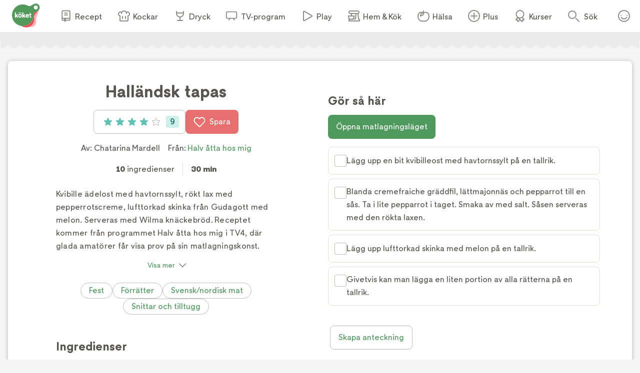

--- FILE ---
content_type: text/html; charset=utf-8
request_url: https://www.koket.se/chatarina_mardell/forratter/agg_och_mejeri/hallandsk_tapas
body_size: 46606
content:
<!DOCTYPE html><html lang="sv"><head><meta charSet="utf-8"/><meta name="viewport" content="width=device-width, initial-scale=1"/><link rel="stylesheet" href="/_next/static/chunks/e6107a86ddfd6afd.css" data-precedence="next"/><link rel="stylesheet" href="/_next/static/chunks/711d79a247fc7658.css" data-precedence="next"/><link rel="stylesheet" href="/_next/static/chunks/4547b373f7b4b0d0.css" data-precedence="next"/><link rel="stylesheet" href="/_next/static/chunks/3c8c929e50ee2f4f.css" data-precedence="next"/><link rel="stylesheet" href="/_next/static/chunks/f2ab345289021d1f.css" data-precedence="next"/><link rel="preload" as="script" fetchPriority="low" href="/_next/static/chunks/2c2f5f2dd9b4ab50.js"/><script src="/_next/static/chunks/2a9a7cf175de3a31.js" async=""></script><script src="/_next/static/chunks/4bf67bdc39e951fd.js" async=""></script><script src="/_next/static/chunks/192171009f4b8e0d.js" async=""></script><script src="/_next/static/chunks/turbopack-1808bed0137a9093.js" async=""></script><script src="/_next/static/chunks/4a7d5927bfb8a91f.js" async=""></script><script src="/_next/static/chunks/dd8bb477a2149ea3.js" async=""></script><script src="/_next/static/chunks/5b9328169209773b.js" async=""></script><script src="/_next/static/chunks/70e590ba743ad4bb.js" async=""></script><script src="/_next/static/chunks/8e7b00840252e031.js" async=""></script><script src="/_next/static/chunks/ac51bd148e19bfdd.js" async=""></script><script src="/_next/static/chunks/44f89cc8d1a7fdca.js" async=""></script><script src="/_next/static/chunks/3d9c808284b93c28.js" async=""></script><script src="/_next/static/chunks/5db0466ad3278bea.js" async=""></script><script src="/_next/static/chunks/7a7efe4d66c0fc4f.js" async=""></script><script src="/_next/static/chunks/a789b358bd1bde21.js" async=""></script><script src="/_next/static/chunks/cfd4e09d65fae799.js" async=""></script><script src="/_next/static/chunks/264e37948db32d68.js" async=""></script><script src="/_next/static/chunks/028e70526dad5720.js" async=""></script><link rel="preload" href="/_next/static/chunks/64a506d5fcf9fa69.css" as="style"/><link rel="preload" href="https://maxetise.net/koket.se.data.json" as="fetch" crossorigin="anonymous"/><link rel="preload" href="/static/svg/rating/icon-star-filled-no-scale.svg" as="image"/><link rel="preload" href="https://cdn.cookielaw.org/scripttemplates/otSDKStub.js" as="script"/><link rel="preload" href="https://media.richrelevance.com/rrserver/js/1.2/p13n.js" as="script"/><link rel="preload" href="https://maxetise.net/koket.se.data.json" as="fetch" crossorigin="anonymous"/><meta name="next-size-adjust" content=""/><meta name="theme-color" content="#4e9a5d"/><title>Halländsk tapas | Köket.se</title><meta name="description" content="Kvibille ädelost med havtornssylt, rökt lax med pepperrotscreme, lufttorkad skinka från Gudagott med melon. Serveras med Wilma knäckebröd. Receptet kommer från programmet Halv åtta hos mig i TV4, där glada amatörer får visa prov på sin matlagningskonst. Receptet är från tv-programmet Halv åtta hos mig, och recepten därifrån är komponerade av amatörkockar. Köket.se kan därför inte gå i god för receptet.   Dryck: Ürziger Würzgarten Riesling Auslese Tyskland 1995 176:-"/><meta name="application-name" content="Köket.se"/><meta name="publisher" content="Köket.se"/><meta name="robots" content="index"/><meta name="fb:app_id" content="1584653018418223"/><meta name="page-type" content="recipe"/><link rel="canonical" href="https://www.koket.se/chatarina_mardell/forratter/agg_och_mejeri/hallandsk_tapas"/><meta property="og:title" content="Halländsk tapas"/><meta property="og:description" content="Kvibille ädelost med havtornssylt, rökt lax med pepperrotscreme, lufttorkad skinka från Gudagott med melon. Serveras med Wilma knäckebröd. Receptet kommer från programmet Halv åtta hos mig i TV4, där glada amatörer får visa prov på sin matlagningskonst. Receptet är från tv-programmet Halv åtta hos mig, och recepten därifrån är komponerade av amatörkockar. Köket.se kan därför inte gå i god för receptet.   Dryck: Ürziger Würzgarten Riesling Auslese Tyskland 1995 176:-"/><meta property="og:url" content="https://www.koket.se/chatarina_mardell/forratter/agg_och_mejeri/hallandsk_tapas"/><meta property="og:image:type" content="image/jpeg"/><meta property="og:image" content="https://img.koket.se/standard-mega/hallandsk-tapas.jpg"/><meta property="og:image:alt" content="Halländsk tapas"/><meta property="og:image:width" content="1200"/><meta property="og:image:height" content="630"/><meta property="og:type" content="article"/><meta name="twitter:card" content="summary_large_image"/><meta name="twitter:title" content="Halländsk tapas"/><meta name="twitter:description" content="Kvibille ädelost med havtornssylt, rökt lax med pepperrotscreme, lufttorkad skinka från Gudagott med melon. Serveras med Wilma knäckebröd. Receptet kommer från programmet Halv åtta hos mig i TV4, där glada amatörer får visa prov på sin matlagningskonst. Receptet är från tv-programmet Halv åtta hos mig, och recepten därifrån är komponerade av amatörkockar. Köket.se kan därför inte gå i god för receptet.   Dryck: Ürziger Würzgarten Riesling Auslese Tyskland 1995 176:-"/><meta name="twitter:image:type" content="image/jpeg"/><meta name="twitter:image" content="https://img.koket.se/standard-mega/hallandsk-tapas.jpg"/><meta name="twitter:image:alt" content="Halländsk tapas"/><meta name="twitter:image:width" content="1200"/><meta name="twitter:image:height" content="630"/><link rel="icon" href="/favicon.ico"/><link rel="apple-touch-icon" href="/apple-touch-icon.png"/><script src="/_next/static/chunks/a6dad97d9634a72d.js" noModule=""></script></head><body class="quattrosans_b93d0997-module__jtTmaa__className"><div hidden=""><!--$--><!--/$--></div><div class="navigation-module-scss-module__sNo9Cq__navigationContainer" data-js-navigation="true"><div class="navigation-module-scss-module__sNo9Cq__navigation"><button type="button" aria-label="Meny" class="navigation-module-scss-module__sNo9Cq__openContentMenu"><img alt="" aria-hidden="true" src="/static/svg/icon-hamburger.svg" width="24" height="24" decode="async" loading="lazy"/></button><div class="navigation-module-scss-module__sNo9Cq__koketLogo"><a aria-label="Gå till www.koket.se" href="/"><img alt="" aria-hidden="true" src="/static/svg/icon-logo-primary.svg" width="56" height="56" decode="async" loading="lazy"/></a></div><nav class="navigation-module-scss-module__sNo9Cq__contentMenuWrapper"><p class="navigation-module-scss-module__sNo9Cq__contentMenuLabel mobile">Meny</p><button type="button" aria-label="Stäng" class="navigation-module-scss-module__sNo9Cq__closeBtn mobile"><img alt="" aria-hidden="true" src="/static/svg/icon-close-small-grey.svg" width="16" height="16" decode="async" loading="lazy"/></button><ul class="navigation-module-scss-module__sNo9Cq__contentMenu"><li><a class="navigation-module-scss-module__sNo9Cq__navLink" href="/recept"><img alt="" aria-hidden="true" src="/static/svg/icon-recipe-collection.svg" width="24" height="24" decode="async" loading="lazy"/><span>Recept</span></a></li><li><a class="navigation-module-scss-module__sNo9Cq__navLink" href="/kockar"><img alt="" aria-hidden="true" src="/static/svg/icon-chef.svg" width="24" height="24" decode="async" loading="lazy"/><span>Kockar</span></a></li><li><a class="navigation-module-scss-module__sNo9Cq__navLink" href="/mat-dryck"><img alt="" aria-hidden="true" src="/static/svg/icon-drinks.svg" width="24" height="24" decode="async" loading="lazy"/><span>Dryck</span></a></li><li><a class="navigation-module-scss-module__sNo9Cq__navLink" href="/tv-program"><img alt="" aria-hidden="true" src="/static/svg/icon-tv.svg" width="24" height="24" decode="async" loading="lazy"/><span>TV-program</span></a></li><li><a class="navigation-module-scss-module__sNo9Cq__navLink" href="/play"><img alt="" aria-hidden="true" src="/static/svg/icon-play.svg" width="24" height="24" decode="async" loading="lazy"/><span>Play</span></a></li><li><a class="navigation-module-scss-module__sNo9Cq__navLink" href="/hem-kok"><img alt="" aria-hidden="true" src="/static/svg/icon-home-kitchen.svg" width="24" height="24" decode="async" loading="lazy"/><span>Hem &amp; Kök</span></a></li><li><a class="navigation-module-scss-module__sNo9Cq__navLink" href="/halsa-livsstil"><img alt="" aria-hidden="true" src="/static/svg/theme_icons/icon-apple.svg" width="24" height="24" decode="async" loading="lazy"/><span>Hälsa</span></a></li><li><a class="navigation-module-scss-module__sNo9Cq__navLink" href="/plus"><img alt="" aria-hidden="true" src="/static/svg/icon-koket-plus.svg" width="24" height="24" decode="async" loading="lazy"/><span>Plus</span></a></li><li><a title="Kökets kurser" class="navigation-module-scss-module__sNo9Cq__navLink" href="/kurser/" rel="noopener noreferrer" target="_blank"><img alt="" aria-hidden="true" src="/static/svg/icon-kurser.svg" width="24" height="24" decode="async" loading="lazy"/><span>Kurser</span></a></li></ul></nav><button class="navigation-module-scss-module__sNo9Cq__toggleSearch" type="button" aria-label="Sök">Sök</button><div class="navigation-module-scss-module__sNo9Cq__toggleAccount"><button class="navigation-module-scss-module__sNo9Cq__clickAreaBtn" type="button">Öppna menyn för ditt konto</button></div></div></div><div class="maxetise placement-module-scss-module__ICeRXq__maxetisePlacement placement-module-scss-module__ICeRXq__hideAdLabel" data-placement="[{&quot;mq&quot;:&quot;screen and (max-width: 992px)&quot;, &quot;placement&quot;: &quot;mobile0&quot;},{&quot;mq&quot;:&quot;screen and (min-width: 993px)&quot;, &quot;placement&quot;: &quot;desktop0&quot;}]" data-keywords="[&quot;page_id:10574&quot;,&quot;page_type:recipe&quot;,&quot;source:halv_atta_hos_mig&quot;,&quot;profile:chatarina_mardell&quot;,&quot;ingredient:kvibille_adelost&quot;,&quot;ingredient:havtornssylt&quot;,&quot;ingredient:laxskivor&quot;,&quot;ingredient:farsk_pepparrot&quot;,&quot;ingredient:creme_fraiche&quot;,&quot;ingredient:graddfil&quot;,&quot;ingredient:lattmajonnas&quot;,&quot;ingredient:lufttorkad_skinka&quot;,&quot;ingredient:honungsmelon&quot;,&quot;ingredient:wilma_knackebrod&quot;,&quot;category:snittar_tilltugg&quot;,&quot;category:sverige_norden&quot;,&quot;category:fest&quot;,&quot;category:typ_av_matratter&quot;,&quot;category:forratt&quot;]"></div><div class="site_wrapper-module-scss-module__QCnjlq__wrapper"><script type="application/ld+json">[
{"@context":"https://schema.org","@type":"Corporation","name":"Köket","url":"https://www.koket.se/","logo":"https://www.koket.se/static/img/logo.svg"},{"@context":"https://schema.org/","@type":"Recipe","name":"Halländsk tapas","image":"https://img.koket.se/standard-mega/hallandsk-tapas.jpg","description":"Kvibille ädelost med havtornssylt, rökt lax med pepperrotscreme, lufttorkad skinka från Gudagott med melon. Serveras med Wilma knäckebröd. Receptet kommer från programmet Halv åtta hos mig i TV4, där glada amatörer får visa prov på sin matlagningskonst. Receptet är från tv-programmet Halv åtta hos mig, och recepten därifrån är komponerade av amatörkockar. Köket.se kan därför inte gå i god för receptet.   Dryck: Ürziger Würzgarten Riesling Auslese Tyskland 1995 176:-","author":{"@type":"Person","name":"Chatarina Mardell"},"totalTime":"PT30M","recipeYield":"4 undefined","recipeIngredient":["Kvibille ädelost","havtornssylt","laxskivor","färsk pepparrot","1 dl crème fraîche","1 dl gräddfil","1 dl lättmajonnäs","lufttorkad skinka","honungsmelon","Wilma knäckebröd"],"recipeInstructions":[{"@type":"HowToStep","text":"Lägg upp en bit kvibilleost med havtornssylt på en tallrik."},{"@type":"HowToStep","text":"Blanda cremefraiche gräddfil, lättmajonnäs och pepparrot till en sås. Ta i lite pepparrot i taget. Smaka av med salt. Såsen serveras med den rökta laxen."},{"@type":"HowToStep","text":"Lägg upp lufttorkad skinka med melon på en tallrik."},{"@type":"HowToStep","text":"Givetvis kan man lägga en liten portion av alla rätterna på en tallrik."}],"aggregateRating":{"@type":"AggregateRating","ratingValue":4,"ratingCount":9,"bestRating":"5","worstRating":"1"}}
]</script><div class="recipe-module-scss-module__kMUP0q__printLogo"><img alt="" aria-hidden="true" src="/static/img/logo.svg" width="70" height="60" decode="async" loading="lazy"/></div><div class="wave_ad_wrapper-module-scss-module___WfmTq__fullWidth"><div class="wave_ad_wrapper-module-scss-module___WfmTq__waveBorder wave_ad_wrapper-module-scss-module___WfmTq__top wave_ad_wrapper-module-scss-module___WfmTq__desktopOnly"><div class="maxetise placement-module-scss-module__ICeRXq__maxetisePlacement" data-placement="[{&quot;mq&quot;:&quot;screen and (min-width: 993px)&quot;, &quot;placement&quot;: &quot;desktop1&quot;}]" data-keywords="[&quot;page_id:10574&quot;,&quot;page_type:recipe&quot;,&quot;source:halv_atta_hos_mig&quot;,&quot;profile:chatarina_mardell&quot;,&quot;ingredient:kvibille_adelost&quot;,&quot;ingredient:havtornssylt&quot;,&quot;ingredient:laxskivor&quot;,&quot;ingredient:farsk_pepparrot&quot;,&quot;ingredient:creme_fraiche&quot;,&quot;ingredient:graddfil&quot;,&quot;ingredient:lattmajonnas&quot;,&quot;ingredient:lufttorkad_skinka&quot;,&quot;ingredient:honungsmelon&quot;,&quot;ingredient:wilma_knackebrod&quot;,&quot;category:snittar_tilltugg&quot;,&quot;category:sverige_norden&quot;,&quot;category:fest&quot;,&quot;category:typ_av_matratter&quot;,&quot;category:forratt&quot;]"></div></div></div><div class="recipe-module-scss-module__kMUP0q__wrapper"><div class="recipe-module-scss-module__kMUP0q__gridWrapper"><h1 class="recipe-module-scss-module__kMUP0q__title recipe-module-scss-module__kMUP0q__mobile">Halländsk tapas</h1><div class="recipe-module-scss-module__kMUP0q__imageGridWrapper"><div class="recipe_image-module-scss-module__olxNjW__wrapper"><div class="labels-module-scss-module__EwKuxa__wrapper"></div><div class="recipe_image-module-scss-module__olxNjW__imageWrapper"><picture><source srcSet="https://img.koket.se/standard-mini/hallandsk-tapas.jpg.webp 88w, https://img.koket.se/standard-small/hallandsk-tapas.jpg.webp 192w, https://img.koket.se/standard-medium/hallandsk-tapas.jpg.webp 400w, https://img.koket.se/standard-large/hallandsk-tapas.jpg.webp 608w, https://img.koket.se/standard-giant/hallandsk-tapas.jpg.webp 816w, https://img.koket.se/standard-mega/hallandsk-tapas.jpg.webp 1224w" sizes="(min-width: 1025px) 50vw, 100vw" type="image/webp"/><source srcSet="https://img.koket.se/standard-mini/hallandsk-tapas.jpg 88w, https://img.koket.se/standard-small/hallandsk-tapas.jpg 192w, https://img.koket.se/standard-medium/hallandsk-tapas.jpg 400w, https://img.koket.se/standard-large/hallandsk-tapas.jpg 608w, https://img.koket.se/standard-giant/hallandsk-tapas.jpg 816w, https://img.koket.se/standard-mega/hallandsk-tapas.jpg 1224w" sizes="(min-width: 1025px) 50vw, 100vw" type="image/jpeg"/><img loading="eager" src="https://img.koket.se/standard-mini/hallandsk-tapas.jpg" alt="Halländsk tapas" class="recipe_image-module-scss-module__olxNjW__image" style="aspect-ratio:4/3"/></picture><div class="photographer-module-scss-module__RDa12W__photographer">Foto: <!-- -->TV4</div></div><div class="profile_or_logo_image-module-scss-module__D-p2XW__logoWrapper"></div></div></div><div class="recipe-module-scss-module__kMUP0q__gridLeftWrapper"><h1 class="recipe-module-scss-module__kMUP0q__title recipe-module-scss-module__kMUP0q__desktop">Halländsk tapas</h1><div class="recipe-module-scss-module__kMUP0q__buttons"><button type="button" class="button-module-scss-module__c-m5cW__button button-module-scss-module__c-m5cW__large"><div class="rating-module-scss-module__lBAweG__starContainer" data-setrating="4"><div aria-hidden="true" class="rating_stars-module-scss-module__L6Lpeq__wrapper" style="width:16px;height:16px;margin:0 4px"><img alt="" aria-hidden="true" src="/static/svg/rating/icon-star-filled-no-scale.svg" width="16" height="16" decode="async" loading="lazy" class="rating_stars-module-scss-module__L6Lpeq__star"/></div><div aria-hidden="true" class="rating_stars-module-scss-module__L6Lpeq__wrapper" style="width:16px;height:16px;margin:0 4px"><img alt="" aria-hidden="true" src="/static/svg/rating/icon-star-filled-no-scale.svg" width="16" height="16" decode="async" loading="lazy" class="rating_stars-module-scss-module__L6Lpeq__star"/></div><div aria-hidden="true" class="rating_stars-module-scss-module__L6Lpeq__wrapper" style="width:16px;height:16px;margin:0 4px"><img alt="" aria-hidden="true" src="/static/svg/rating/icon-star-filled-no-scale.svg" width="16" height="16" decode="async" loading="lazy" class="rating_stars-module-scss-module__L6Lpeq__star"/></div><div aria-hidden="true" class="rating_stars-module-scss-module__L6Lpeq__wrapper" style="width:16px;height:16px;margin:0 4px"><img alt="" aria-hidden="true" src="/static/svg/rating/icon-star-filled-no-scale.svg" width="16" height="16" decode="async" loading="lazy" class="rating_stars-module-scss-module__L6Lpeq__star"/></div><div aria-hidden="true" class="rating_stars-module-scss-module__L6Lpeq__wrapper" style="width:16px;height:16px;margin:0 4px"><img alt="" aria-hidden="true" src="/static/svg/rating/icon-star-outline.svg" width="16" height="16" decode="async" loading="lazy" class="rating_stars-module-scss-module__L6Lpeq__starOutline"/></div><span class="sr-only">Betyg: 4 av 5 (9 röster)</span></div><div class="rating-module-scss-module__lBAweG__ratingCount">9</div></button><button type="button" class="button-module-scss-module__c-m5cW__button button-module-scss-module__c-m5cW__large button-module-scss-module__c-m5cW__red" aria-label="Spara i favoriter"><img alt="" aria-hidden="true" src="/static/svg/icon-heart-outline-white.svg" width="24" height="24" decode="async" loading="lazy" class="button-module-scss-module__c-m5cW__icon"/>Spara</button></div><div class="author-module-scss-module__DR_9Fa__wrapper"><p>Av: <span><span>Chatarina Mardell</span></span></p><p>Från:<!-- --> <a href="/tv-program/halv-atta-hos-mig">Halv åtta hos mig</a></p></div><div class="details-module-scss-module__BnmowW__wrapper"><p class="details-module-scss-module__BnmowW__detail"><span>10</span> ingredienser</p><p class="details-module-scss-module__BnmowW__detail"><span>30 min</span></p></div><div class="koket_markdown-module-scss-module__1nPnoG__mdWrapper description-module-scss-module__Ii6jpG__description description-module-scss-module__Ii6jpG__compact"><p>Kvibille ädelost med havtornssylt, rökt lax med pepperrotscreme, lufttorkad skinka från Gudagott med melon. Serveras med Wilma knäckebröd. Receptet kommer från programmet Halv åtta hos mig i TV4, där glada amatörer får visa prov på sin matlagningskonst.</p>
<p>Receptet är från tv-programmet <em>Halv åtta hos mig</em>, och recepten därifrån är komponerade av amatörkockar. Köket.se kan därför inte gå i god för receptet.  </p>
<p><strong>Dryck:</strong> Ürziger Würzgarten Riesling Auslese Tyskland 1995 176:-</p></div><button type="button" class="show_more-module-scss-module__HiMrxW__showMore">Visa mer</button><div class="themes-module-scss-module__aDjCJq__wrapper"><a class="button-module-scss-module__c-m5cW__button button-module-scss-module__c-m5cW__small button-module-scss-module__c-m5cW__green button-module-scss-module__c-m5cW__secondary" href="/mat/tema/fest">Fest</a><a class="button-module-scss-module__c-m5cW__button button-module-scss-module__c-m5cW__small button-module-scss-module__c-m5cW__green button-module-scss-module__c-m5cW__secondary" href="/mat/typ-av-maltid/forratter">Förrätter</a><a class="button-module-scss-module__c-m5cW__button button-module-scss-module__c-m5cW__small button-module-scss-module__c-m5cW__green button-module-scss-module__c-m5cW__secondary" href="/mat/varldens-kok/svensk-nordisk-mat">Svensk/nordisk mat</a><a class="button-module-scss-module__c-m5cW__button button-module-scss-module__c-m5cW__small button-module-scss-module__c-m5cW__green button-module-scss-module__c-m5cW__secondary" href="/mat/typ-av-maltid/tilltugg-snacks-snittar">Snittar och tilltugg</a></div><div class="wave_ad_wrapper_column-module-scss-module__c181Cq__waveBorder"><div class="maxetise placement-module-scss-module__ICeRXq__maxetisePlacement placement-module-scss-module__ICeRXq__mobileMinHeight" data-placement="[{&quot;mq&quot;:&quot;screen and (max-width: 992px)&quot;, &quot;placement&quot;: &quot;mobile1&quot;}]" data-keywords="[&quot;page_id:10574&quot;,&quot;page_type:recipe&quot;,&quot;source:halv_atta_hos_mig&quot;,&quot;profile:chatarina_mardell&quot;,&quot;ingredient:kvibille_adelost&quot;,&quot;ingredient:havtornssylt&quot;,&quot;ingredient:laxskivor&quot;,&quot;ingredient:farsk_pepparrot&quot;,&quot;ingredient:creme_fraiche&quot;,&quot;ingredient:graddfil&quot;,&quot;ingredient:lattmajonnas&quot;,&quot;ingredient:lufttorkad_skinka&quot;,&quot;ingredient:honungsmelon&quot;,&quot;ingredient:wilma_knackebrod&quot;,&quot;category:snittar_tilltugg&quot;,&quot;category:sverige_norden&quot;,&quot;category:fest&quot;,&quot;category:typ_av_matratter&quot;,&quot;category:forratt&quot;]"></div></div><div class="links-module-scss-module__GQidFq__wrapper"></div><div id="ingredients-component" class="ingredients-module-scss-module__Fh9iEq__wrapper"><div class="ingredients-module-scss-module__Fh9iEq__titleWrapper"><h2 class="ingredients-module-scss-module__Fh9iEq__title">Ingredienser</h2><div class="keep_screen_active_toggle_button-module-scss-module__ZqH_dq__wrapper"><span class="keep_screen_active_toggle_button-module-scss-module__ZqH_dq__label">Håll skärmen tänd</span><span class="toggle_button-module-scss-module__64GTCW__wrapper"><input type="checkbox" class="toggle_button-module-scss-module__64GTCW__checkbox"/><span class="toggle_button-module-scss-module__64GTCW__thumb"></span><span class="toggle_button-module-scss-module__64GTCW__track"></span></span></div></div><div class="portions-module-scss-module__XhwIDG__wrapper"><button type="button" aria-label="Minska antal portioner" class="portions-module-scss-module__XhwIDG__button"><img alt="" aria-hidden="true" src="/static/svg/icon-portions-minus.svg" width="32" height="32" decode="async" loading="lazy"/></button><span class="portions-module-scss-module__XhwIDG__portions"><img alt="" aria-hidden="true" src="/static/svg/icon-portions.svg" width="24" height="24" decode="async" loading="lazy" class="portions-module-scss-module__XhwIDG__portionsIcon"/> <!-- -->portioner</span><button type="button" aria-label="Öka antal portioner" class="portions-module-scss-module__XhwIDG__button"><img alt="" aria-hidden="true" src="/static/svg/icon-portions-plus.svg" width="32" height="32" decode="async" loading="lazy"/></button></div><div id="ingredients"><div><ul class="ingredients_list-module-scss-module__M_kyyq__list"><li class="ingredient-module-scss-module__ZUOvpW__wrapper"><span class="ingredient-module-scss-module__ZUOvpW__checkboxWrapper"><div class="checkbox-module-scss-module__CVxxhq__wrapper"><label aria-label="Klicka här för att markera att du är klar med detta steg"><input type="checkbox" class="checkbox-module-scss-module__CVxxhq__checkInput"/></label><span class="checkbox-module-scss-module__CVxxhq__border"></span><span class="checkbox-module-scss-module__CVxxhq__checkmark"><img alt="" aria-hidden="true" src="/static/svg/icon-checkmark-green.svg" width="24" height="24" decode="async" loading="lazy"/></span></div></span><span class="ingredient-module-scss-module__ZUOvpW__ingredient ingredient-module-scss-module__ZUOvpW__breakWord">Kvibille ädelost</span></li><li class="ingredient-module-scss-module__ZUOvpW__wrapper"><span class="ingredient-module-scss-module__ZUOvpW__checkboxWrapper"><div class="checkbox-module-scss-module__CVxxhq__wrapper"><label aria-label="Klicka här för att markera att du är klar med detta steg"><input type="checkbox" class="checkbox-module-scss-module__CVxxhq__checkInput"/></label><span class="checkbox-module-scss-module__CVxxhq__border"></span><span class="checkbox-module-scss-module__CVxxhq__checkmark"><img alt="" aria-hidden="true" src="/static/svg/icon-checkmark-green.svg" width="24" height="24" decode="async" loading="lazy"/></span></div></span><span class="ingredient-module-scss-module__ZUOvpW__ingredient ingredient-module-scss-module__ZUOvpW__breakWord">havtornssylt</span></li><li class="ingredient-module-scss-module__ZUOvpW__wrapper"><span class="ingredient-module-scss-module__ZUOvpW__checkboxWrapper"><div class="checkbox-module-scss-module__CVxxhq__wrapper"><label aria-label="Klicka här för att markera att du är klar med detta steg"><input type="checkbox" class="checkbox-module-scss-module__CVxxhq__checkInput"/></label><span class="checkbox-module-scss-module__CVxxhq__border"></span><span class="checkbox-module-scss-module__CVxxhq__checkmark"><img alt="" aria-hidden="true" src="/static/svg/icon-checkmark-green.svg" width="24" height="24" decode="async" loading="lazy"/></span></div></span><span class="ingredient-module-scss-module__ZUOvpW__ingredient ingredient-module-scss-module__ZUOvpW__breakWord">laxskivor</span></li><li class="ingredient-module-scss-module__ZUOvpW__wrapper"><span class="ingredient-module-scss-module__ZUOvpW__checkboxWrapper"><div class="checkbox-module-scss-module__CVxxhq__wrapper"><label aria-label="Klicka här för att markera att du är klar med detta steg"><input type="checkbox" class="checkbox-module-scss-module__CVxxhq__checkInput"/></label><span class="checkbox-module-scss-module__CVxxhq__border"></span><span class="checkbox-module-scss-module__CVxxhq__checkmark"><img alt="" aria-hidden="true" src="/static/svg/icon-checkmark-green.svg" width="24" height="24" decode="async" loading="lazy"/></span></div></span><span class="ingredient-module-scss-module__ZUOvpW__ingredient ingredient-module-scss-module__ZUOvpW__breakWord">färsk pepparrot</span></li><li class="ingredient-module-scss-module__ZUOvpW__wrapper"><span class="ingredient-module-scss-module__ZUOvpW__checkboxWrapper"><div class="checkbox-module-scss-module__CVxxhq__wrapper"><label aria-label="Klicka här för att markera att du är klar med detta steg"><input type="checkbox" class="checkbox-module-scss-module__CVxxhq__checkInput"/></label><span class="checkbox-module-scss-module__CVxxhq__border"></span><span class="checkbox-module-scss-module__CVxxhq__checkmark"><img alt="" aria-hidden="true" src="/static/svg/icon-checkmark-green.svg" width="24" height="24" decode="async" loading="lazy"/></span></div></span><span class="ingredient-module-scss-module__ZUOvpW__ingredient ingredient-module-scss-module__ZUOvpW__breakWord">1 dl crème fraîche</span></li><li class="ingredients_list-module-scss-module__M_kyyq__mobileAd"><div class="maxetise placement-module-scss-module__ICeRXq__maxetisePlacement placement-module-scss-module__ICeRXq__mobileMinHeight" data-placement="[{&quot;mq&quot;:&quot;screen and (max-width: 992px)&quot;, &quot;placement&quot;: &quot;mobile3&quot;}]" data-keywords="[&quot;page_id:10574&quot;,&quot;page_type:recipe&quot;,&quot;source:halv_atta_hos_mig&quot;,&quot;profile:chatarina_mardell&quot;,&quot;ingredient:kvibille_adelost&quot;,&quot;ingredient:havtornssylt&quot;,&quot;ingredient:laxskivor&quot;,&quot;ingredient:farsk_pepparrot&quot;,&quot;ingredient:creme_fraiche&quot;,&quot;ingredient:graddfil&quot;,&quot;ingredient:lattmajonnas&quot;,&quot;ingredient:lufttorkad_skinka&quot;,&quot;ingredient:honungsmelon&quot;,&quot;ingredient:wilma_knackebrod&quot;,&quot;category:snittar_tilltugg&quot;,&quot;category:sverige_norden&quot;,&quot;category:fest&quot;,&quot;category:typ_av_matratter&quot;,&quot;category:forratt&quot;]"></div></li><li class="ingredient-module-scss-module__ZUOvpW__wrapper"><span class="ingredient-module-scss-module__ZUOvpW__checkboxWrapper"><div class="checkbox-module-scss-module__CVxxhq__wrapper"><label aria-label="Klicka här för att markera att du är klar med detta steg"><input type="checkbox" class="checkbox-module-scss-module__CVxxhq__checkInput"/></label><span class="checkbox-module-scss-module__CVxxhq__border"></span><span class="checkbox-module-scss-module__CVxxhq__checkmark"><img alt="" aria-hidden="true" src="/static/svg/icon-checkmark-green.svg" width="24" height="24" decode="async" loading="lazy"/></span></div></span><span class="ingredient-module-scss-module__ZUOvpW__ingredient ingredient-module-scss-module__ZUOvpW__breakWord">1 dl gräddfil</span></li><li class="ingredient-module-scss-module__ZUOvpW__wrapper"><span class="ingredient-module-scss-module__ZUOvpW__checkboxWrapper"><div class="checkbox-module-scss-module__CVxxhq__wrapper"><label aria-label="Klicka här för att markera att du är klar med detta steg"><input type="checkbox" class="checkbox-module-scss-module__CVxxhq__checkInput"/></label><span class="checkbox-module-scss-module__CVxxhq__border"></span><span class="checkbox-module-scss-module__CVxxhq__checkmark"><img alt="" aria-hidden="true" src="/static/svg/icon-checkmark-green.svg" width="24" height="24" decode="async" loading="lazy"/></span></div></span><span class="ingredient-module-scss-module__ZUOvpW__ingredient ingredient-module-scss-module__ZUOvpW__breakWord">1 dl lättmajonnäs</span></li><li class="ingredient-module-scss-module__ZUOvpW__wrapper"><span class="ingredient-module-scss-module__ZUOvpW__checkboxWrapper"><div class="checkbox-module-scss-module__CVxxhq__wrapper"><label aria-label="Klicka här för att markera att du är klar med detta steg"><input type="checkbox" class="checkbox-module-scss-module__CVxxhq__checkInput"/></label><span class="checkbox-module-scss-module__CVxxhq__border"></span><span class="checkbox-module-scss-module__CVxxhq__checkmark"><img alt="" aria-hidden="true" src="/static/svg/icon-checkmark-green.svg" width="24" height="24" decode="async" loading="lazy"/></span></div></span><span class="ingredient-module-scss-module__ZUOvpW__ingredient ingredient-module-scss-module__ZUOvpW__breakWord">lufttorkad skinka</span></li><li class="ingredient-module-scss-module__ZUOvpW__wrapper"><span class="ingredient-module-scss-module__ZUOvpW__checkboxWrapper"><div class="checkbox-module-scss-module__CVxxhq__wrapper"><label aria-label="Klicka här för att markera att du är klar med detta steg"><input type="checkbox" class="checkbox-module-scss-module__CVxxhq__checkInput"/></label><span class="checkbox-module-scss-module__CVxxhq__border"></span><span class="checkbox-module-scss-module__CVxxhq__checkmark"><img alt="" aria-hidden="true" src="/static/svg/icon-checkmark-green.svg" width="24" height="24" decode="async" loading="lazy"/></span></div></span><span class="ingredient-module-scss-module__ZUOvpW__ingredient ingredient-module-scss-module__ZUOvpW__breakWord">honungsmelon</span></li><li class="ingredient-module-scss-module__ZUOvpW__wrapper"><span class="ingredient-module-scss-module__ZUOvpW__checkboxWrapper"><div class="checkbox-module-scss-module__CVxxhq__wrapper"><label aria-label="Klicka här för att markera att du är klar med detta steg"><input type="checkbox" class="checkbox-module-scss-module__CVxxhq__checkInput"/></label><span class="checkbox-module-scss-module__CVxxhq__border"></span><span class="checkbox-module-scss-module__CVxxhq__checkmark"><img alt="" aria-hidden="true" src="/static/svg/icon-checkmark-green.svg" width="24" height="24" decode="async" loading="lazy"/></span></div></span><span class="ingredient-module-scss-module__ZUOvpW__ingredient ingredient-module-scss-module__ZUOvpW__breakWord">Wilma knäckebröd</span></li></ul></div></div><div class="ingredients-module-scss-module__Fh9iEq__buttonWrapper"><div class="add_to_shopping_list_button-module-scss-module__WEJq9a__wrapper"><button type="button" class="button-module-scss-module__c-m5cW__button button-module-scss-module__c-m5cW__large button-module-scss-module__c-m5cW__red button-module-scss-module__c-m5cW__secondary"><img alt="" aria-hidden="true" src="/static/svg/icon-list.svg" width="24" height="24" decode="async" loading="lazy" class="button-module-scss-module__c-m5cW__icon"/>Lägg i inköpslista</button></div><button type="button" class="button-module-scss-module__c-m5cW__button button-module-scss-module__c-m5cW__large button-module-scss-module__c-m5cW__red" aria-label="Spara i favoriter"><img alt="" aria-hidden="true" src="/static/svg/icon-heart-outline-white.svg" width="24" height="24" decode="async" loading="lazy" class="button-module-scss-module__c-m5cW__icon"/>Spara</button></div></div></div><div class="recipe-module-scss-module__kMUP0q__gridRightWrapper"><div class="recipe-module-scss-module__kMUP0q__hideInPrint"></div><section class="instructions-module-scss-module___bVn3W__wrapper"><div class="instructions-module-scss-module___bVn3W__titleWrapper"><h2 class="instructions-module-scss-module___bVn3W__title">Gör så här</h2><div class="keep_screen_active_toggle_button-module-scss-module__ZqH_dq__wrapper"><span class="keep_screen_active_toggle_button-module-scss-module__ZqH_dq__label">Håll skärmen tänd</span><span class="toggle_button-module-scss-module__64GTCW__wrapper"><input type="checkbox" class="toggle_button-module-scss-module__64GTCW__checkbox"/><span class="toggle_button-module-scss-module__64GTCW__thumb"></span><span class="toggle_button-module-scss-module__64GTCW__track"></span></span></div></div><div class="instructions-module-scss-module___bVn3W__cookingModeBtnWrapper"><button type="button" class="button-module-scss-module__c-m5cW__button button-module-scss-module__c-m5cW__large button-module-scss-module__c-m5cW__green">Öppna matlagningsläget</button></div><ol class="instruction_section-module-scss-module__3TFona__numberedList"><li class="instruction_step-module-scss-module__sxk7AG__wrapper"><span class="instruction_step-module-scss-module__sxk7AG__checkboxWrapper"><div class="checkbox-module-scss-module__CVxxhq__wrapper"><label aria-label="Klicka här för att markera att du är klar med detta steg"><input type="checkbox" class="checkbox-module-scss-module__CVxxhq__checkInput"/></label><span class="checkbox-module-scss-module__CVxxhq__border"></span><span class="checkbox-module-scss-module__CVxxhq__checkmark"><img alt="" aria-hidden="true" src="/static/svg/icon-checkmark-green.svg" width="24" height="24" decode="async" loading="lazy"/></span></div></span><span class="instruction_step-module-scss-module__sxk7AG__instructionStep">Lägg upp en bit kvibilleost med havtornssylt på en tallrik.</span></li><li class="instruction_step-module-scss-module__sxk7AG__wrapper"><span class="instruction_step-module-scss-module__sxk7AG__checkboxWrapper"><div class="checkbox-module-scss-module__CVxxhq__wrapper"><label aria-label="Klicka här för att markera att du är klar med detta steg"><input type="checkbox" class="checkbox-module-scss-module__CVxxhq__checkInput"/></label><span class="checkbox-module-scss-module__CVxxhq__border"></span><span class="checkbox-module-scss-module__CVxxhq__checkmark"><img alt="" aria-hidden="true" src="/static/svg/icon-checkmark-green.svg" width="24" height="24" decode="async" loading="lazy"/></span></div></span><span class="instruction_step-module-scss-module__sxk7AG__instructionStep">Blanda cremefraiche gräddfil, lättmajonnäs och pepparrot till en sås. Ta i lite pepparrot i taget. Smaka av med salt. Såsen serveras med den rökta laxen.</span></li><li class="instruction_step-module-scss-module__sxk7AG__wrapper"><span class="instruction_step-module-scss-module__sxk7AG__checkboxWrapper"><div class="checkbox-module-scss-module__CVxxhq__wrapper"><label aria-label="Klicka här för att markera att du är klar med detta steg"><input type="checkbox" class="checkbox-module-scss-module__CVxxhq__checkInput"/></label><span class="checkbox-module-scss-module__CVxxhq__border"></span><span class="checkbox-module-scss-module__CVxxhq__checkmark"><img alt="" aria-hidden="true" src="/static/svg/icon-checkmark-green.svg" width="24" height="24" decode="async" loading="lazy"/></span></div></span><span class="instruction_step-module-scss-module__sxk7AG__instructionStep">Lägg upp lufttorkad skinka med melon på en tallrik.</span></li><li class="instruction_step-module-scss-module__sxk7AG__wrapper"><span class="instruction_step-module-scss-module__sxk7AG__checkboxWrapper"><div class="checkbox-module-scss-module__CVxxhq__wrapper"><label aria-label="Klicka här för att markera att du är klar med detta steg"><input type="checkbox" class="checkbox-module-scss-module__CVxxhq__checkInput"/></label><span class="checkbox-module-scss-module__CVxxhq__border"></span><span class="checkbox-module-scss-module__CVxxhq__checkmark"><img alt="" aria-hidden="true" src="/static/svg/icon-checkmark-green.svg" width="24" height="24" decode="async" loading="lazy"/></span></div></span><span class="instruction_step-module-scss-module__sxk7AG__instructionStep">Givetvis kan man lägga en liten portion av alla rätterna på en tallrik.</span></li><li class="instruction_step-module-scss-module__sxk7AG__mobileAd"><div class="maxetise placement-module-scss-module__ICeRXq__maxetisePlacement placement-module-scss-module__ICeRXq__mobileMinHeight" data-placement="[{&quot;mq&quot;:&quot;screen and (max-width: 992px)&quot;, &quot;placement&quot;: &quot;mobile3&quot;}]" data-keywords="[&quot;page_id:10574&quot;,&quot;page_type:recipe&quot;,&quot;source:halv_atta_hos_mig&quot;,&quot;profile:chatarina_mardell&quot;,&quot;ingredient:kvibille_adelost&quot;,&quot;ingredient:havtornssylt&quot;,&quot;ingredient:laxskivor&quot;,&quot;ingredient:farsk_pepparrot&quot;,&quot;ingredient:creme_fraiche&quot;,&quot;ingredient:graddfil&quot;,&quot;ingredient:lattmajonnas&quot;,&quot;ingredient:lufttorkad_skinka&quot;,&quot;ingredient:honungsmelon&quot;,&quot;ingredient:wilma_knackebrod&quot;,&quot;category:snittar_tilltugg&quot;,&quot;category:sverige_norden&quot;,&quot;category:fest&quot;,&quot;category:typ_av_matratter&quot;,&quot;category:forratt&quot;]"></div></li></ol></section><div class="koket_markdown-module-scss-module__1nPnoG__mdWrapper recipe-module-scss-module__kMUP0q__informationWrapper"></div><button type="button" class="button-module-scss-module__c-m5cW__button button-module-scss-module__c-m5cW__large button-module-scss-module__c-m5cW__green button-module-scss-module__c-m5cW__secondary note-module-scss-module__jkAS7G__createButton recipe-module-scss-module__kMUP0q__noteWrapper">Skapa anteckning</button></div></div><div class="toolbar_buttons-module-scss-module__402Q6q__wrapper"><div class="share_button-module-scss-module__gJJpJa__wrapper"><button type="button" class="share_button-module-scss-module__gJJpJa__shareButton"><img alt="" aria-hidden="true" src="/static/svg/icon-share-grey.svg" width="24" height="24" decode="async" loading="lazy"/>Dela</button></div><button title="Skriv ut" type="button" class="toolbar_buttons-module-scss-module__402Q6q__printButton"><img alt="" aria-hidden="true" src="/static/svg/icon-print-grey.svg" width="24" height="24" decode="async" loading="lazy"/>Skriv ut</button></div></div><div class="wave_ad_wrapper-module-scss-module___WfmTq__fullWidth"><div class="wave_ad_wrapper-module-scss-module___WfmTq__waveBorder"><div class="maxetise placement-module-scss-module__ICeRXq__maxetisePlacement placement-module-scss-module__ICeRXq__mobileMinHeight" data-placement="[{&quot;mq&quot;:&quot;screen and (max-width: 992px)&quot;, &quot;placement&quot;: &quot;mobile2&quot;},{&quot;mq&quot;:&quot;screen and (min-width: 993px)&quot;, &quot;placement&quot;: &quot;desktop2&quot;}]" data-keywords="[&quot;page_id:10574&quot;,&quot;page_type:recipe&quot;,&quot;source:halv_atta_hos_mig&quot;,&quot;profile:chatarina_mardell&quot;,&quot;ingredient:kvibille_adelost&quot;,&quot;ingredient:havtornssylt&quot;,&quot;ingredient:laxskivor&quot;,&quot;ingredient:farsk_pepparrot&quot;,&quot;ingredient:creme_fraiche&quot;,&quot;ingredient:graddfil&quot;,&quot;ingredient:lattmajonnas&quot;,&quot;ingredient:lufttorkad_skinka&quot;,&quot;ingredient:honungsmelon&quot;,&quot;ingredient:wilma_knackebrod&quot;,&quot;category:snittar_tilltugg&quot;,&quot;category:sverige_norden&quot;,&quot;category:fest&quot;,&quot;category:typ_av_matratter&quot;,&quot;category:forratt&quot;]"></div></div></div><section class="recipe-module-scss-module__kMUP0q__widgetSection"><div class="wave_ad_wrapper-module-scss-module___WfmTq__fullWidth"><div class="wave_ad_wrapper-module-scss-module___WfmTq__waveBorder wave_ad_wrapper-module-scss-module___WfmTq__bottom"><div class="maxetise placement-module-scss-module__ICeRXq__maxetisePlacement placement-module-scss-module__ICeRXq__mobileMinHeight" data-placement="[{&quot;mq&quot;:&quot;screen and (max-width: 992px)&quot;, &quot;placement&quot;: &quot;mobile2&quot;},{&quot;mq&quot;:&quot;screen and (min-width: 993px)&quot;, &quot;placement&quot;: &quot;desktop2&quot;}]" data-keywords="[&quot;page_id:10574&quot;,&quot;page_type:recipe&quot;,&quot;source:halv_atta_hos_mig&quot;,&quot;profile:chatarina_mardell&quot;,&quot;ingredient:kvibille_adelost&quot;,&quot;ingredient:havtornssylt&quot;,&quot;ingredient:laxskivor&quot;,&quot;ingredient:farsk_pepparrot&quot;,&quot;ingredient:creme_fraiche&quot;,&quot;ingredient:graddfil&quot;,&quot;ingredient:lattmajonnas&quot;,&quot;ingredient:lufttorkad_skinka&quot;,&quot;ingredient:honungsmelon&quot;,&quot;ingredient:wilma_knackebrod&quot;,&quot;category:snittar_tilltugg&quot;,&quot;category:sverige_norden&quot;,&quot;category:fest&quot;,&quot;category:typ_av_matratter&quot;,&quot;category:forratt&quot;]"></div></div></div></section></div><!--$--><!--/$--><footer class="footer-module-scss-module__5j4SjG__footer"><div class="footer-module-scss-module__5j4SjG__footerContent"><img alt="" aria-hidden="true" src="/static/svg/logo-koket.svg" width="165" height="146" decode="async" loading="lazy" class="footer-module-scss-module__5j4SjG__logo"/><div class="footer-module-scss-module__5j4SjG__signupContainer"><span>Få de senaste nyheterna!</span><button type="button" class="button-module-scss-module__c-m5cW__button button-module-scss-module__c-m5cW__mediumRounded button-module-scss-module__c-m5cW__red">Prenumerera på nyhetsbreven!</button></div><ul class="footer-module-scss-module__5j4SjG__socialLinks"><li><a class="footer-module-scss-module__5j4SjG__socialLink" href="https://www.facebook.com/KoketTV4" rel="noopener noreferrer nofollow" target="_blank"><img alt="" aria-hidden="true" src="/static/svg/icon-facebook.svg" width="20" height="20" decode="async" loading="lazy" class="footer-module-scss-module__5j4SjG__icon"/>Facebook</a></li><li class="footer-module-scss-module__5j4SjG__even"><a class="footer-module-scss-module__5j4SjG__socialLink" href="https://instagram.com/koket.se/" rel="noopener noreferrer nofollow" target="_blank"><img alt="" aria-hidden="true" src="/static/svg/icon-instagram.svg" width="20" height="20" decode="async" loading="lazy" class="footer-module-scss-module__5j4SjG__icon"/>Instagram</a></li><li><a class="footer-module-scss-module__5j4SjG__socialLink" href="https://www.pinterest.se/kketse/" rel="noopener noreferrer nofollow" target="_blank"><img alt="" aria-hidden="true" src="/static/svg/icon-pinterest.svg" width="20" height="20" decode="async" loading="lazy" class="footer-module-scss-module__5j4SjG__icon"/>Pinterest</a></li><li class="footer-module-scss-module__5j4SjG__even"><a class="footer-module-scss-module__5j4SjG__socialLink" href="https://www.youtube.com/c/koketse" rel="noopener noreferrer nofollow" target="_blank"><img alt="" aria-hidden="true" src="/static/svg/icon-youtube.svg" width="20" height="20" decode="async" loading="lazy" class="footer-module-scss-module__5j4SjG__icon"/>YouTube</a></li></ul><div class="footer-module-scss-module__5j4SjG__footerLinkContainer"><ul class="footer-module-scss-module__5j4SjG__footerLinks"><li><a href="/om-koket">Om Köket.se</a></li><li><a href="/kokets-anvandarvillkor">Allmänna användarvillkor</a></li><li><a href="/kokets-cookiepolicy">Om cookies</a></li><li><button type="button" class="cookie_settings_button-module-scss-module__QWpXqa__buttonLink">Cookie-inställningar</button></li><li><a href="/kontakt">Kontakta Köket</a></li><li><a href="https://www.tv4.se/artikel/21S40PKdrQZDCEJllEPwRj/hur-kontaktar-jag-tv4" rel="noopener noreferrer nofollow" target="_blank">Kontakta TV4</a></li><li><a href="/personuppgiftspolicy">Personuppgiftspolicy</a></li><li><a href="/koket-sales" rel="noopener noreferrer nofollow" target="_blank">Annonsera på köket.se</a></li></ul><ul class="footer-module-scss-module__5j4SjG__editors"><li>Redaktörer: <a title="Kontakta redaktionen" href="mailto:info@koket.se">Lina Schönberg</a>, <a title="Kontakta redaktionen" href="mailto:info@koket.se">Ellinor Jidenius</a>, <a title="Kontakta redaktionen" href="mailto:info@koket.se">Isabel Agardh</a>, <a title="Kontakta redaktionen" href="mailto:info@koket.se">Danielle Ekblad</a> och <a title="Kontakta redaktionen" href="mailto:info@koket.se">Elinor Hedgren</a></li><li>Ansvarig utgivare: <a title="Kontakta ansvarig utgivare" href="mailto:helena.aro@tv4.se">Helena Aro</a></li><li>Försäljningschef: <a title="Kontakta försäljningschef" href="mailto:jeanette.frisk@tv4.se">Jeanette Frisk Sundberg</a></li></ul></div></div><div class="footer-module-scss-module__5j4SjG__bottom"><span class="footer-module-scss-module__5j4SjG__signOff">En del av TV4<span>1997-2026 TV4 AB</span></span></div></footer><script>(self.__next_s=self.__next_s||[]).push([0,{"children":"var dataLayer = [];","id":"setupDatalayer"}])</script><noscript><iframe title="gtm" src="https://www.googletagmanager.com/ns.html?id=GTM-NQJQ34" height="0" width="0" style="display:none;visibility:hidden"></iframe></noscript><script>(self.__next_s=self.__next_s||[]).push(["https://cdn.cookielaw.org/scripttemplates/otSDKStub.js",{"data-domain-script":"1ba17c45-2e34-475e-b7ac-e17af4c4c36d","data-document-language":"true"}])</script><script src="/_next/static/chunks/2c2f5f2dd9b4ab50.js" id="_R_" async=""></script><script>(self.__next_f=self.__next_f||[]).push([0])</script><script>self.__next_f.push([1,"1:\"$Sreact.fragment\"\n2:I[56347,[\"/_next/static/chunks/4a7d5927bfb8a91f.js\",\"/_next/static/chunks/dd8bb477a2149ea3.js\",\"/_next/static/chunks/5b9328169209773b.js\",\"/_next/static/chunks/70e590ba743ad4bb.js\",\"/_next/static/chunks/8e7b00840252e031.js\",\"/_next/static/chunks/ac51bd148e19bfdd.js\"],\"default\"]\n3:I[90031,[\"/_next/static/chunks/4a7d5927bfb8a91f.js\",\"/_next/static/chunks/dd8bb477a2149ea3.js\",\"/_next/static/chunks/5b9328169209773b.js\",\"/_next/static/chunks/70e590ba743ad4bb.js\",\"/_next/static/chunks/8e7b00840252e031.js\",\"/_next/static/chunks/ac51bd148e19bfdd.js\"],\"default\"]\n4:I[341806,[\"/_next/static/chunks/44f89cc8d1a7fdca.js\",\"/_next/static/chunks/3d9c808284b93c28.js\"],\"default\"]\n5:I[505150,[\"/_next/static/chunks/4a7d5927bfb8a91f.js\",\"/_next/static/chunks/dd8bb477a2149ea3.js\",\"/_next/static/chunks/5b9328169209773b.js\",\"/_next/static/chunks/70e590ba743ad4bb.js\",\"/_next/static/chunks/8e7b00840252e031.js\",\"/_next/static/chunks/ac51bd148e19bfdd.js\",\"/_next/static/chunks/5db0466ad3278bea.js\"],\"default\"]\n6:I[918366,[\"/_next/static/chunks/44f89cc8d1a7fdca.js\",\"/_next/static/chunks/3d9c808284b93c28.js\"],\"default\"]\n8:I[608587,[\"/_next/static/chunks/4a7d5927bfb8a91f.js\",\"/_next/static/chunks/dd8bb477a2149ea3.js\",\"/_next/static/chunks/5b9328169209773b.js\",\"/_next/static/chunks/70e590ba743ad4bb.js\",\"/_next/static/chunks/8e7b00840252e031.js\",\"/_next/static/chunks/ac51bd148e19bfdd.js\"],\"default\"]\n11:I[754446,[\"/_next/static/chunks/44f89cc8d1a7fdca.js\",\"/_next/static/chunks/3d9c808284b93c28.js\"],\"default\"]\n12:I[930896,[\"/_next/static/chunks/4a7d5927bfb8a91f.js\",\"/_next/static/chunks/dd8bb477a2149ea3.js\",\"/_next/static/chunks/5b9328169209773b.js\",\"/_next/static/chunks/70e590ba743ad4bb.js\",\"/_next/static/chunks/8e7b00840252e031.js\",\"/_next/static/chunks/ac51bd148e19bfdd.js\",\"/_next/static/chunks/7a7efe4d66c0fc4f.js\",\"/_next/static/chunks/a789b358bd1bde21.js\",\"/_next/static/chunks/cfd4e09d65fae799.js\",\"/_next/static/chunks/264e37948db32d68.js\"],\"default\"]\n13:I[178578,[\"/_next/static/chunks/4a7d5927bfb8a91f.js\",\"/_next/static/chunks/dd8bb477a2149ea3.js\",\"/_next/static/chunks/5b9328169209773b.js\",\"/_next/static/chunks/70e590ba743ad4bb.js\",\"/_next/static/chunks/8e7b00840252e031.js\",\"/_next/static/chunks/ac51bd148e19bfdd.js\"],\"default\"]\n14:I[396835,[\"/_next/static/chunks/4a7d5927bfb8a91f.js\",\"/_next/static/chunks/dd8bb477a2149ea3.js\",\"/_next/static/chunks/5b9328169209773b.js\",\"/_next/static/chunks/70e590ba743ad4bb.js\",\"/_next/static/chunks/8e7b00840252e031.js\",\"/_next/static/chunks/ac51bd148e19bfdd.js\"],\"\"]\n18:I[316507,[\"/_next/static/chunks/44f89cc8d1a7fdca.js\",\"/_next/static/chunks/3d9c808284b93c28.js\"],\"OutletBoundary\"]\n19:\"$Sreact.suspense\"\n1b:I[316507,[\"/_next/static/chunks/44f89cc8d1a7fdca.js\",\"/_next/static/chunks/3d9c808284b93c28.js\"],\"ViewportBoundary\"]\n1d:I[316507,[\"/_next/static/chunks/44f89cc8d1a7fdca.js\",\"/_next/static/chunks/3d9c808284b93c28.js\"],\"MetadataBoundary\"]\n1f:I[971557,[\"/_next/static/chunks/4a7d5927bfb8a91f.js\",\"/_next/static/chunks/dd8bb477a2149ea3.js\",\"/_next/static/chunks/5b9328169209773b.js\",\"/_next/static/chunks/70e590ba743ad4bb.js\",\"/_next/static/chunks/8e7b00840252e031.js\",\"/_next/static/chunks/ac51bd148e19bfdd.js\",\"/_next/static/chunks/028e70526dad5720.js\"],\"default\"]\n20:I[18697,[\"/_next/static/chunks/4a7d5927bfb8a91f.js\",\"/_next/static/chunks/dd8bb477a2149ea3.js\",\"/_next/static/chunks/5b9328169209773b.js\",\"/_next/static/chunks/70e590ba743ad4bb.js\",\"/_next/static/chunks/8e7b00840252e031.js\",\"/_next/static/chunks/ac51bd148e19bfdd.js\",\"/_next/static/chunks/7a7efe4d66c0fc4f.js\",\"/_next/static/chunks/a789b358bd1bde21.js\",\"/_next/static/chunks/cfd4e09d65fae799.js\",\"/_next/static/chunks/264e37948db32d68.js\"],\"default\"]\n21:I[927698,[\"/_next/static/chunks/4a7d5927bfb8a91f.js\",\"/_next/static/chunks/dd8bb477a2149ea3.js\",\"/_next/static/chunks/5b9328169209773b.js\",\"/_next/static/chunks/70e590ba743ad4bb.js\",\"/_next/static/chunks/8e7b00840252e031.js\",\"/_next/static/chunks/ac51bd148e19bfdd.js\",\"/_next/static/chunks/7a7efe4d66c0fc4f.js\",\"/_next/static/chunks/a789b358bd1bde21.js\",\"/_next/static/chunks/cfd4e09d65fae799.js\",\""])</script><script>self.__next_f.push([1,"/_next/static/chunks/264e37948db32d68.js\"],\"default\"]\n:HL[\"/_next/static/chunks/e6107a86ddfd6afd.css\",\"style\"]\n:HL[\"/_next/static/chunks/711d79a247fc7658.css\",\"style\"]\n:HL[\"/_next/static/media/QuattroSans_Bold-s.p.8e97317d.woff2\",\"font\",{\"crossOrigin\":\"\",\"type\":\"font/woff2\"}]\n:HL[\"/_next/static/media/QuattroSans_Italic-s.p.8bc035bb.woff2\",\"font\",{\"crossOrigin\":\"\",\"type\":\"font/woff2\"}]\n:HL[\"/_next/static/media/QuattroSans_Light-s.p.93a38930.woff2\",\"font\",{\"crossOrigin\":\"\",\"type\":\"font/woff2\"}]\n:HL[\"/_next/static/media/QuattroSans_Medium-s.p.b18d7b96.woff2\",\"font\",{\"crossOrigin\":\"\",\"type\":\"font/woff2\"}]\n:HL[\"/_next/static/media/QuattroSans_Regular-s.p.7e5d3993.woff2\",\"font\",{\"crossOrigin\":\"\",\"type\":\"font/woff2\"}]\n:HL[\"/_next/static/media/QuattroSans_UltraBold-s.p.2f1d3804.woff2\",\"font\",{\"crossOrigin\":\"\",\"type\":\"font/woff2\"}]\n:HL[\"/_next/static/chunks/4547b373f7b4b0d0.css\",\"style\"]\n:HL[\"/_next/static/chunks/3c8c929e50ee2f4f.css\",\"style\"]\n:HL[\"/_next/static/chunks/f2ab345289021d1f.css\",\"style\"]\n:HL[\"/_next/static/chunks/64a506d5fcf9fa69.css\",\"style\"]\n:HL[\"https://maxetise.net/koket.se.data.json\",\"fetch\",{\"crossOrigin\":\"anonymous\"}]\n:HL[\"/static/svg/rating/icon-star-filled-no-scale.svg\",\"image\"]\n"])</script><script>self.__next_f.push([1,"0:{\"P\":null,\"b\":\"xPqdMIOAm0JDV1LHDiN3G\",\"c\":[\"\",\"recipe?url=%2Fchatarina_mardell%2Fforratter%2Fagg_och_mejeri%2Fhallandsk_tapas\"],\"q\":\"?url=%2Fchatarina_mardell%2Fforratter%2Fagg_och_mejeri%2Fhallandsk_tapas\",\"i\":false,\"f\":[[[\"\",{\"children\":[\"recipe\",{\"children\":[\"__PAGE__?{\\\"url\\\":\\\"/chatarina_mardell/forratter/agg_och_mejeri/hallandsk_tapas\\\"}\",{}]}]},\"$undefined\",\"$undefined\",true],[[\"$\",\"$1\",\"c\",{\"children\":[[[\"$\",\"link\",\"0\",{\"rel\":\"stylesheet\",\"href\":\"/_next/static/chunks/e6107a86ddfd6afd.css\",\"precedence\":\"next\",\"crossOrigin\":\"$undefined\",\"nonce\":\"$undefined\"}],[\"$\",\"link\",\"1\",{\"rel\":\"stylesheet\",\"href\":\"/_next/static/chunks/711d79a247fc7658.css\",\"precedence\":\"next\",\"crossOrigin\":\"$undefined\",\"nonce\":\"$undefined\"}],[\"$\",\"script\",\"script-0\",{\"src\":\"/_next/static/chunks/4a7d5927bfb8a91f.js\",\"async\":true,\"nonce\":\"$undefined\"}],[\"$\",\"script\",\"script-1\",{\"src\":\"/_next/static/chunks/dd8bb477a2149ea3.js\",\"async\":true,\"nonce\":\"$undefined\"}],[\"$\",\"script\",\"script-2\",{\"src\":\"/_next/static/chunks/5b9328169209773b.js\",\"async\":true,\"nonce\":\"$undefined\"}],[\"$\",\"script\",\"script-3\",{\"src\":\"/_next/static/chunks/70e590ba743ad4bb.js\",\"async\":true,\"nonce\":\"$undefined\"}],[\"$\",\"script\",\"script-4\",{\"src\":\"/_next/static/chunks/8e7b00840252e031.js\",\"async\":true,\"nonce\":\"$undefined\"}],[\"$\",\"script\",\"script-5\",{\"src\":\"/_next/static/chunks/ac51bd148e19bfdd.js\",\"async\":true,\"nonce\":\"$undefined\"}]],[\"$\",\"html\",null,{\"lang\":\"sv\",\"children\":[\"$\",\"body\",null,{\"className\":\"quattrosans_b93d0997-module__jtTmaa__className\",\"children\":[[\"$\",\"$L2\",null,{\"children\":[[\"$\",\"$L3\",null,{}],[\"$\",\"$L4\",null,{\"parallelRouterKey\":\"children\",\"error\":\"$5\",\"errorStyles\":[[\"$\",\"link\",\"0\",{\"rel\":\"stylesheet\",\"href\":\"/_next/static/chunks/64a506d5fcf9fa69.css\",\"precedence\":\"next\",\"crossOrigin\":\"$undefined\",\"nonce\":\"$undefined\"}]],\"errorScripts\":[[\"$\",\"script\",\"script-0\",{\"src\":\"/_next/static/chunks/5db0466ad3278bea.js\",\"async\":true}]],\"template\":[\"$\",\"$L6\",null,{}],\"templateStyles\":\"$undefined\",\"templateScripts\":\"$undefined\",\"notFound\":[\"$L7\",[[\"$\",\"link\",\"0\",{\"rel\":\"stylesheet\",\"href\":\"/_next/static/chunks/3c8c929e50ee2f4f.css\",\"precedence\":\"next\",\"crossOrigin\":\"$undefined\",\"nonce\":\"$undefined\"}]]],\"forbidden\":\"$undefined\",\"unauthorized\":\"$undefined\"}],[\"$\",\"footer\",null,{\"className\":\"footer-module-scss-module__5j4SjG__footer\",\"children\":[[\"$\",\"div\",null,{\"className\":\"footer-module-scss-module__5j4SjG__footerContent\",\"children\":[[\"$\",\"img\",null,{\"alt\":\"\",\"aria-hidden\":\"true\",\"src\":\"/static/svg/logo-koket.svg\",\"width\":165,\"height\":146,\"decode\":\"async\",\"loading\":\"lazy\",\"className\":\"footer-module-scss-module__5j4SjG__logo\"}],[\"$\",\"div\",null,{\"className\":\"footer-module-scss-module__5j4SjG__signupContainer\",\"children\":[[\"$\",\"span\",null,{\"children\":\"Få de senaste nyheterna!\"}],[\"$\",\"$L8\",null,{}]]}],[\"$\",\"ul\",null,{\"className\":\"footer-module-scss-module__5j4SjG__socialLinks\",\"children\":[[\"$\",\"li\",null,{\"children\":[\"$\",\"a\",null,{\"title\":\"$undefined\",\"onClick\":\"$undefined\",\"className\":\"footer-module-scss-module__5j4SjG__socialLink\",\"href\":\"https://www.facebook.com/KoketTV4\",\"rel\":\"noopener noreferrer nofollow\",\"target\":\"_blank\",\"children\":[[\"$\",\"img\",null,{\"alt\":\"\",\"aria-hidden\":\"true\",\"src\":\"/static/svg/icon-facebook.svg\",\"width\":20,\"height\":20,\"decode\":\"async\",\"loading\":\"lazy\",\"className\":\"footer-module-scss-module__5j4SjG__icon\"}],\"Facebook\"]}]}],[\"$\",\"li\",null,{\"className\":\"footer-module-scss-module__5j4SjG__even\",\"children\":[\"$\",\"a\",null,{\"title\":\"$undefined\",\"onClick\":\"$undefined\",\"className\":\"footer-module-scss-module__5j4SjG__socialLink\",\"href\":\"https://instagram.com/koket.se/\",\"rel\":\"noopener noreferrer nofollow\",\"target\":\"_blank\",\"children\":[[\"$\",\"img\",null,{\"alt\":\"\",\"aria-hidden\":\"true\",\"src\":\"/static/svg/icon-instagram.svg\",\"width\":20,\"height\":20,\"decode\":\"async\",\"loading\":\"lazy\",\"className\":\"footer-module-scss-module__5j4SjG__icon\"}],\"Instagram\"]}]}],[\"$\",\"li\",null,{\"children\":[\"$\",\"a\",null,{\"title\":\"$undefined\",\"onClick\":\"$undefined\",\"className\":\"footer-module-scss-module__5j4SjG__socialLink\",\"href\":\"https://www.pinterest.se/kketse/\",\"rel\":\"noopener noreferrer nofollow\",\"target\":\"_blank\",\"children\":[[\"$\",\"img\",null,{\"alt\":\"\",\"aria-hidden\":\"true\",\"src\":\"/static/svg/icon-pinterest.svg\",\"width\":20,\"height\":20,\"decode\":\"async\",\"loading\":\"lazy\",\"className\":\"footer-module-scss-module__5j4SjG__icon\"}],\"Pinterest\"]}]}],[\"$\",\"li\",null,{\"className\":\"footer-module-scss-module__5j4SjG__even\",\"children\":[\"$\",\"a\",null,{\"title\":\"$undefined\",\"onClick\":\"$undefined\",\"className\":\"footer-module-scss-module__5j4SjG__socialLink\",\"href\":\"https://www.youtube.com/c/koketse\",\"rel\":\"noopener noreferrer nofollow\",\"target\":\"_blank\",\"children\":[[\"$\",\"img\",null,{\"alt\":\"\",\"aria-hidden\":\"true\",\"src\":\"/static/svg/icon-youtube.svg\",\"width\":20,\"height\":20,\"decode\":\"async\",\"loading\":\"lazy\",\"className\":\"footer-module-scss-module__5j4SjG__icon\"}],\"YouTube\"]}]}]]}],\"$L9\"]}],\"$La\"]}]]}],\"$Lb\",\"$Lc\",\"$Ld\"]}]}]]}],{\"children\":[\"$Le\",{\"children\":[\"$Lf\",{},null,false,false]},null,false,false]},null,false,false],\"$L10\",false]],\"m\":\"$undefined\",\"G\":[\"$11\",[]],\"S\":false}\n"])</script><script>self.__next_f.push([1,"9:[\"$\",\"div\",null,{\"className\":\"footer-module-scss-module__5j4SjG__footerLinkContainer\",\"children\":[[\"$\",\"ul\",null,{\"className\":\"footer-module-scss-module__5j4SjG__footerLinks\",\"children\":[[\"$\",\"li\",null,{\"children\":[\"$\",\"$L12\",null,{\"href\":\"/article\",\"as\":\"/om-koket\",\"children\":\"Om Köket.se\"}]}],[\"$\",\"li\",null,{\"children\":[\"$\",\"$L12\",null,{\"href\":\"/article\",\"as\":\"/kokets-anvandarvillkor\",\"children\":\"Allmänna användarvillkor\"}]}],[\"$\",\"li\",null,{\"children\":[\"$\",\"$L12\",null,{\"href\":\"/article\",\"as\":\"/kokets-cookiepolicy\",\"children\":\"Om cookies\"}]}],[\"$\",\"li\",null,{\"children\":[\"$\",\"$L13\",null,{}]}],[\"$\",\"li\",null,{\"children\":[\"$\",\"$L12\",null,{\"href\":\"/contact\",\"as\":\"/kontakt\",\"children\":\"Kontakta Köket\"}]}],[\"$\",\"li\",null,{\"children\":[\"$\",\"a\",null,{\"title\":\"$undefined\",\"onClick\":\"$undefined\",\"className\":\"$undefined\",\"href\":\"https://www.tv4.se/artikel/21S40PKdrQZDCEJllEPwRj/hur-kontaktar-jag-tv4\",\"rel\":\"noopener noreferrer nofollow\",\"target\":\"_blank\",\"children\":\"Kontakta TV4\"}]}],[\"$\",\"li\",null,{\"children\":[\"$\",\"$L12\",null,{\"href\":\"/article\",\"as\":\"/personuppgiftspolicy\",\"children\":\"Personuppgiftspolicy\"}]}],[\"$\",\"li\",null,{\"children\":[\"$\",\"a\",null,{\"title\":\"$undefined\",\"onClick\":\"$undefined\",\"className\":\"$undefined\",\"href\":\"/koket-sales\",\"rel\":\"noopener noreferrer nofollow\",\"target\":\"_blank\",\"children\":\"Annonsera på köket.se\"}]}]]}],[\"$\",\"ul\",null,{\"className\":\"footer-module-scss-module__5j4SjG__editors\",\"children\":[[\"$\",\"li\",null,{\"children\":[\"Redaktörer: \",[\"$\",\"a\",null,{\"title\":\"Kontakta redaktionen\",\"onClick\":\"$undefined\",\"className\":\"$undefined\",\"href\":\"mailto:info@koket.se\",\"rel\":\"$undefined\",\"target\":\"$undefined\",\"children\":\"Lina Schönberg\"}],\", \",[\"$\",\"a\",null,{\"title\":\"Kontakta redaktionen\",\"onClick\":\"$undefined\",\"className\":\"$undefined\",\"href\":\"mailto:info@koket.se\",\"rel\":\"$undefined\",\"target\":\"$undefined\",\"children\":\"Ellinor Jidenius\"}],\", \",[\"$\",\"a\",null,{\"title\":\"Kontakta redaktionen\",\"onClick\":\"$undefined\",\"className\":\"$undefined\",\"href\":\"mailto:info@koket.se\",\"rel\":\"$undefined\",\"target\":\"$undefined\",\"children\":\"Isabel Agardh\"}],\", \",[\"$\",\"a\",null,{\"title\":\"Kontakta redaktionen\",\"onClick\":\"$undefined\",\"className\":\"$undefined\",\"href\":\"mailto:info@koket.se\",\"rel\":\"$undefined\",\"target\":\"$undefined\",\"children\":\"Danielle Ekblad\"}],\" och \",[\"$\",\"a\",null,{\"title\":\"Kontakta redaktionen\",\"onClick\":\"$undefined\",\"className\":\"$undefined\",\"href\":\"mailto:info@koket.se\",\"rel\":\"$undefined\",\"target\":\"$undefined\",\"children\":\"Elinor Hedgren\"}]]}],[\"$\",\"li\",null,{\"children\":[\"Ansvarig utgivare: \",[\"$\",\"a\",null,{\"title\":\"Kontakta ansvarig utgivare\",\"onClick\":\"$undefined\",\"className\":\"$undefined\",\"href\":\"mailto:helena.aro@tv4.se\",\"rel\":\"$undefined\",\"target\":\"$undefined\",\"children\":\"Helena Aro\"}]]}],[\"$\",\"li\",null,{\"children\":[\"Försäljningschef: \",[\"$\",\"a\",null,{\"title\":\"Kontakta försäljningschef\",\"onClick\":\"$undefined\",\"className\":\"$undefined\",\"href\":\"mailto:jeanette.frisk@tv4.se\",\"rel\":\"$undefined\",\"target\":\"$undefined\",\"children\":\"Jeanette Frisk Sundberg\"}]]}]]}]]}]\n"])</script><script>self.__next_f.push([1,"a:[\"$\",\"div\",null,{\"className\":\"footer-module-scss-module__5j4SjG__bottom\",\"children\":[\"$\",\"span\",null,{\"className\":\"footer-module-scss-module__5j4SjG__signOff\",\"children\":[\"En del av TV4\",[\"$\",\"span\",null,{\"children\":\"1997-2026 TV4 AB\"}]]}]}]\n15:[\"$\",\"iframe\",null,{\"title\":\"gtm\",\"src\":\"https://www.googletagmanager.com/ns.html?id=GTM-NQJQ34\",\"height\":\"0\",\"width\":\"0\",\"style\":{\"display\":\"none\",\"visibility\":\"hidden\"}}]\nb:[[\"$\",\"$L14\",\"datalayer\",{\"id\":\"setupDatalayer\",\"strategy\":\"beforeInteractive\",\"children\":\"var dataLayer = [];\"}],[\"$\",\"$L14\",\"gtmJs\",{\"id\":\"gtmJs\",\"strategy\":\"afterInteractive\",\"children\":\"(function(w,d,s,l,i){w[l]=w[l]||[];w[l].push({'gtm.start': new Date().getTime(),event:'gtm.js'});var f=d.getElementsByTagName(s)[0], j=d.createElement(s),dl=l!='dataLayer'?'\u0026l='+l:'';j.async=true;j.src='https://www.googletagmanager.com/gtm.js?id='+i+dl;f.parentNode.insertBefore(j,f); })(window,document,'script','dataLayer','GTM-NQJQ34');\"}],[\"$\",\"noscript\",\"gtmNoscript\",{\"children\":\"$15\"}]]\nc:[\"$\",\"$L14\",null,{\"src\":\"https://cdn.cookielaw.org/scripttemplates/otSDKStub.js\",\"data-domain-script\":\"1ba17c45-2e34-475e-b7ac-e17af4c4c36d\",\"data-document-language\":\"true\",\"strategy\":\"beforeInteractive\"}]\n16:Tcbc,"])</script><script>self.__next_f.push([1,"window.maxapi = { domain: \"koket.se\" }; !function(e){\"use strict\";\"undefined\"!=typeof globalThis?globalThis:\"undefined\"!=typeof window?window:\"undefined\"!=typeof global?global:\"undefined\"!=typeof self\u0026\u0026self;var n,i,t,o=(n=function(e,n){e.exports=function(){var e=function(){},n={},i={},t={};function o(e,n){e=e.push?e:[e];var o,r,s,a=[],c=e.length,u=c;for(o=function(e,i){i.length\u0026\u0026a.push(e),--u||n(a)};c--;)r=e[c],(s=i[r])?o(r,s):(t[r]=t[r]||[]).push(o)}function r(e,n){if(e){var o=t[e];if(i[e]=n,o)for(;o.length;)o[0](e,n),o.splice(0,1)}}function s(n,i){n.call\u0026\u0026(n={success:n}),i.length?(n.error||e)(i):(n.success||e)(n)}function a(n,i,t,o){var r,s,c=document,u=t.async,f=(t.numRetries||0)+1,d=t.before||e,l=n.replace(/[?|#].*$/,\"\"),p=n.replace(/^(css|img)!/,\"\");o=o||0,/(^css!|.css$)/.test(l)?((s=c.createElement(\"link\")).rel=\"stylesheet\",s.href=p,(r=\"hideFocus\"in s)\u0026\u0026s.relList\u0026\u0026(r=0,s.rel=\"preload\",s.as=\"style\")):/(^img!|.(png|gif|jpg|svg|webp)$)/.test(l)?(s=c.createElement(\"img\")).src=p:((s=c.createElement(\"script\")).src=n,s.async=void 0===u||u),s.onload=s.onerror=s.onbeforeload=function(e){var c=e.type[0];if(r)try{s.sheet.cssText.length||(c=\"e\")}catch(e){18!=e.code\u0026\u0026(c=\"e\")}if(\"e\"==c){if((o+=1)\u003cf)return a(n,i,t,o)}else if(\"preload\"==s.rel\u0026\u0026\"style\"==s.as)return s.rel=\"stylesheet\";i(n,c,e.defaultPrevented)},!1!==d(n,s)\u0026\u0026c.head.appendChild(s)}function c(e,n,i){var t,o,r=(e=e.push?e:[e]).length,s=r,c=[];for(t=function(e,i,t){if(\"e\"==i\u0026\u0026c.push(e),\"b\"==i){if(!t)return;c.push(e)}--r||n(c)},o=0;o\u003cs;o++)a(e[o],t,i)}function u(e,i,t){var o,a;if(i\u0026\u0026i.trim\u0026\u0026(o=i),a=(o?t:i)||{},o){if(o in n)throw\"LoadJS\";n[o]=!0}function u(n,i){c(e,(function(e){s(a,e),n\u0026\u0026s({success:n,error:i},e),r(o,e)}),a)}if(a.returnPromise)return new Promise(u);u()}return u.ready=function(e,n){return o(e,(function(e){s(n,e)})),u},u.done=function(e){r(e,[])},u.reset=function(){n={},i={},t={}},u.isDefined=function(e){return e in n},u}()},n(i={exports:{}},i.exports),i.exports),r=window.maxapi\u0026\u0026window.maxapi.domain?window.maxapi.domain:function(){for(var e=\"max_domain=cookie\",n=document.location.hostname.split(\".\"),i=n.length-1;i\u003e=0;i--){var t=n.slice(i).join(\".\");document.cookie=e.split(\"=\")[0]+\"=;domain=.\"+t+\";expires=Thu, 01 Jan 1970 00:00:01 GMT;\"}for(var o=n.length-1;o\u003e=0;o--){var r=n.slice(o).join(\".\");if(document.cookie=e+\";domain=.\"+r+\";\",document.cookie.indexOf(e)\u003e-1)return document.cookie=e.split(\"=\")[0]+\"=;domain=.\"+r+\";expires=Thu, 01 Jan 1970 00:00:01 GMT;\",r}return null}(),s=window.btoa(r).substring(0,5)+\".\"+r,a=function(){var e=new CustomEvent(\"contentBlocked\",{});window.dispatchEvent(e);try{var n=JSON.stringify({b:!0}),i=new Blob([n],{type:\"application/json\"});navigator.sendBeacon(\"https://\"+s+\"/profile\",i)}catch(e){}};if(\"undefined\"!=typeof URLSearchParams){var c=new URLSearchParams(window.location.search);c.has(\"max_suffix\")\u0026\u0026(t=c.get(\"max_suffix\"))}o([\"https://maxetise.net/prebid.\"+[r,t].filter((function(e){return e})).join(\".\")+\".js\"],\"prebid\",{numRetries:1,error:function(){a()}}),o([\"https://securepubads.g.doubleclick.net/tag/js/gpt.js\"],\"gpt\",{numRetries:1,error:function(){a()}});var u=window\u0026\u0026window.maxapi\u0026\u0026window.maxapi.cmd?window.maxapi.cmd:[];e.cmd=u,Object.defineProperty(e,\"__esModule\",{value:!0})}(this.maxapi=this.maxapi||{});"])</script><script>self.__next_f.push([1,"d:[[\"$\",\"link\",null,{\"rel\":\"preload\",\"href\":\"https://maxetise.net/koket.se.data.json\",\"as\":\"fetch\",\"crossOrigin\":\"anonymous\"}],[\"$\",\"$L14\",null,{\"id\":\"maxetiseLoaderScript\",\"strategy\":\"afterInteractive\",\"data-name\":\"maxapi\",\"data-version\":\"3.2.498\",\"data-cfasync\":\"false\",\"children\":\"$16\"}]]\ne:[\"$\",\"$1\",\"c\",{\"children\":[null,[\"$\",\"$L4\",null,{\"parallelRouterKey\":\"children\",\"error\":\"$undefined\",\"errorStyles\":\"$undefined\",\"errorScripts\":\"$undefined\",\"template\":[\"$\",\"$L6\",null,{}],\"templateStyles\":\"$undefined\",\"templateScripts\":\"$undefined\",\"notFound\":\"$undefined\",\"forbidden\":\"$undefined\",\"unauthorized\":\"$undefined\"}]]}]\nf:[\"$\",\"$1\",\"c\",{\"children\":[\"$L17\",[[\"$\",\"link\",\"0\",{\"rel\":\"stylesheet\",\"href\":\"/_next/static/chunks/4547b373f7b4b0d0.css\",\"precedence\":\"next\",\"crossOrigin\":\"$undefined\",\"nonce\":\"$undefined\"}],[\"$\",\"link\",\"1\",{\"rel\":\"stylesheet\",\"href\":\"/_next/static/chunks/3c8c929e50ee2f4f.css\",\"precedence\":\"next\",\"crossOrigin\":\"$undefined\",\"nonce\":\"$undefined\"}],[\"$\",\"link\",\"2\",{\"rel\":\"stylesheet\",\"href\":\"/_next/static/chunks/f2ab345289021d1f.css\",\"precedence\":\"next\",\"crossOrigin\":\"$undefined\",\"nonce\":\"$undefined\"}],[\"$\",\"script\",\"script-0\",{\"src\":\"/_next/static/chunks/7a7efe4d66c0fc4f.js\",\"async\":true,\"nonce\":\"$undefined\"}],[\"$\",\"script\",\"script-1\",{\"src\":\"/_next/static/chunks/a789b358bd1bde21.js\",\"async\":true,\"nonce\":\"$undefined\"}],[\"$\",\"script\",\"script-2\",{\"src\":\"/_next/static/chunks/cfd4e09d65fae799.js\",\"async\":true,\"nonce\":\"$undefined\"}],[\"$\",\"script\",\"script-3\",{\"src\":\"/_next/static/chunks/264e37948db32d68.js\",\"async\":true,\"nonce\":\"$undefined\"}]],[\"$\",\"$L18\",null,{\"children\":[\"$\",\"$19\",null,{\"name\":\"Next.MetadataOutlet\",\"children\":\"$@1a\"}]}]]}]\n10:[\"$\",\"$1\",\"h\",{\"children\":[null,[\"$\",\"$L1b\",null,{\"children\":\"$L1c\"}],[\"$\",\"div\",null,{\"hidden\":true,\"children\":[\"$\",\"$L1d\",null,{\"children\":[\"$\",\"$19\",null,{\"name\":\"Next.Metadata\",\"children\":\"$L1e\"}]}]}],[\"$\",\"meta\",null,{\"name\":\"next-size-adjust\",\"content\":\"\"}]]}]\n"])</script><script>self.__next_f.push([1,"7:[\"$\",\"div\",null,{\"className\":\"site_wrapper-module-scss-module__QCnjlq__wrapper\",\"children\":[[\"$\",\"div\",null,{\"className\":\"not-found-module-scss-module__wJDhQq__notFoundMessage\",\"children\":[[\"$\",\"h1\",null,{\"className\":\"not-found-module-scss-module__wJDhQq__title\",\"children\":\"Gammal ost\"}],[\"$\",\"p\",null,{\"children\":\"Sidan du sökte har nått sitt bäst-före-datum eller har blivit flyttad. Sök gärna igen, eller kontakta oss så hjälper vi dig att hitta det du letar efter.\"}]]}],[\"$\",\"div\",null,{\"className\":\"holder-module-scss-module__73Udfa__wrapper\",\"children\":[[\"$\",\"div\",\"recipe47832\",{\"className\":\"list_item-module-scss-module__4kqIzG__wrapper\",\"children\":[\"$\",\"$L1f\",null,{\"itemIndex\":0,\"widgetIndex\":0,\"widgetName\":\"\",\"labels\":[\"popular\"],\"item\":{\"id\":47832,\"name\":\"Koreansk pulled pork tacos\",\"type\":\"recipe\",\"url\":\"/koreansk-pulled-pork-tacos\",\"cooking_time\":\"3 h 15 min\",\"rating_count\":32,\"rating_value\":4.5,\"first_publish_at\":\"2026-01-03T09:30:00.000Z\",\"image\":{\"name\":\"Koreansk pulled pork tacos\",\"url\":\"koreansk-pulled-pork-tacos.png\"},\"video\":{\"type\":\"tv4play\"},\"source\":{\"id\":4436,\"name\":\"Kökets middag\",\"source_type\":\"tv\",\"url\":\"/tv-program/kokets-middag\",\"image\":{\"name\":\"Kökets middag\",\"url\":\"kokets-middag.jpg\"}},\"profiles\":[{\"id\":739,\"name\":\"Jennie Walldén\",\"url\":\"/kockar/jennie-wallden\",\"image\":{\"name\":\"Jennie Walldén KM\",\"url\":\"jennie-wallden-km.png\"}}]},\"children\":[\"$undefined\",[\"$\",\"div\",null,{\"className\":\"labels-module-scss-module__EwKuxa__wrapper\",\"children\":[[\"$\",\"span\",\"popular\",{\"className\":\"labels-module-scss-module__EwKuxa__popular\",\"children\":[[\"$\",\"span\",null,{\"className\":\"labels-module-scss-module__EwKuxa__starIcon\",\"children\":[\"$\",\"img\",null,{\"alt\":\"\",\"aria-hidden\":\"true\",\"src\":\"/static/svg/icon-star-white.svg\",\"width\":12,\"height\":12,\"decode\":\"async\",\"loading\":\"lazy\",\"className\":\"$undefined\"}]}],[\"$\",\"span\",null,{\"children\":\"POPULÄRT\"}]]}]]}],[\"$\",\"$L12\",null,{\"href\":\"/recipe\",\"as\":\"/koreansk-pulled-pork-tacos\",\"className\":\"list_item-module-scss-module__4kqIzG__imageWrapper\",\"children\":[[\"$\",\"$L20\",null,{\"image\":\"$7:props:children:1:props:children:0:props:children:props:item:image\",\"format\":\"square\",\"sizes\":\"(min-width: 1025px) 20vw, (min-width: 650px) 25vw, 50vw\",\"fallbackSvg\":[\"$\",\"img\",null,{\"alt\":\"\",\"aria-hidden\":\"true\",\"src\":\"/static/svg/icon-recipe.svg\",\"width\":24,\"height\":24,\"decode\":\"async\",\"loading\":\"lazy\",\"className\":\"list_item-module-scss-module__4kqIzG__fallbackIcon\"}],\"className\":\"list_item-module-scss-module__4kqIzG__koketImage\",\"lazyload\":true}],false,[\"$\",\"div\",null,{\"className\":\"list_item-module-scss-module__4kqIzG__videoIcon\",\"children\":[\"$\",\"img\",null,{\"alt\":\"\",\"aria-hidden\":\"true\",\"src\":\"/static/svg/icon-play-mini.svg\",\"width\":16,\"height\":16,\"decode\":\"async\",\"loading\":\"lazy\",\"className\":\"$undefined\"}]}]]}],[\"$\",\"$L21\",null,{\"id\":47832,\"type\":\"recipe\",\"myPageType\":\"$undefined\",\"sponsored\":\"$undefined\",\"source\":\"listItem\",\"itemName\":\"Koreansk pulled pork tacos\"}],[\"$\",\"div\",null,{\"className\":\"list_item-module-scss-module__4kqIzG__thumbnailLogoWrapper\",\"children\":[false,[\"$\",\"div\",null,{\"className\":\"thumbnails-module-scss-module___MvnKW__wrapper\",\"children\":[[\"$\",\"$L12\",\"/kockar/jennie-wallden\",{\"href\":\"/profile\",\"as\":\"/kockar/jennie-wallden\",\"className\":\"thumbnails-module-scss-module___MvnKW__profileImage\",\"children\":[\"$\",\"$L20\",null,{\"image\":\"$7:props:children:1:props:children:0:props:children:props:item:profiles:0:image\",\"format\":\"square\",\"sizes\":\"10vw\"}]}]]}]]}],[\"$\",\"div\",null,{\"className\":\"list_item-module-scss-module__4kqIzG__contentWrapper\",\"children\":[\"$\",\"div\",null,{\"className\":\"list_item-module-scss-module__4kqIzG__textWrapper\",\"children\":[[\"$\",\"div\",null,{\"className\":\"rating-module-scss-module__EYEQeG__wrapper undefined\",\"data-value\":4.5,\"data-setrating\":4.5,\"children\":[[[\"$\",\"div\",\"1\",{\"aria-hidden\":\"true\",\"className\":\"rating_stars-module-scss-module__L6Lpeq__wrapper\",\"style\":{\"width\":\"16px\",\"height\":\"16px\",\"margin\":\"0 4px\"},\"children\":[\"$\",\"img\",null,{\"alt\":\"\",\"aria-hidden\":\"true\",\"src\":\"/static/svg/rating/icon-star-filled-no-scale.svg\",\"width\":16,\"height\":16,\"decode\":\"async\",\"loading\":\"lazy\",\"className\":\"rating_stars-module-scss-module__L6Lpeq__star\"}]}],[\"$\",\"div\",\"2\",{\"aria-hidden\":\"true\",\"className\":\"rating_stars-module-scss-module__L6Lpeq__wrapper\",\"style\":{\"width\":\"16px\",\"height\":\"16px\",\"margin\":\"0 4px\"},\"children\":[\"$\",\"img\",null,{\"alt\":\"\",\"aria-hidden\":\"true\",\"src\":\"/static/svg/rating/icon-star-filled-no-scale.svg\",\"width\":16,\"height\":16,\"decode\":\"async\",\"loading\":\"lazy\",\"className\":\"rating_stars-module-scss-module__L6Lpeq__star\"}]}],\"$L22\",\"$L23\",\"$L24\"],\"$L25\"]}],\"$L26\",\"$L27\",\"$L28\",\"$L29\"]}]}]]}]}],\"$L2a\",\"$L2b\",\"$L2c\",\"$L2d\",\"$L2e\",\"$L2f\",\"$L30\",\"$L31\",\"$L32\",\"$L33\",\"$L34\",\"$L35\",\"$L36\",\"$L37\",\"$L38\",\"$L39\",\"$L3a\",\"$L3b\",\"$L3c\"]}]]}]\n"])</script><script>self.__next_f.push([1,"22:[\"$\",\"div\",\"3\",{\"aria-hidden\":\"true\",\"className\":\"rating_stars-module-scss-module__L6Lpeq__wrapper\",\"style\":{\"width\":\"16px\",\"height\":\"16px\",\"margin\":\"0 4px\"},\"children\":[\"$\",\"img\",null,{\"alt\":\"\",\"aria-hidden\":\"true\",\"src\":\"/static/svg/rating/icon-star-filled-no-scale.svg\",\"width\":16,\"height\":16,\"decode\":\"async\",\"loading\":\"lazy\",\"className\":\"rating_stars-module-scss-module__L6Lpeq__star\"}]}]\n23:[\"$\",\"div\",\"4\",{\"aria-hidden\":\"true\",\"className\":\"rating_stars-module-scss-module__L6Lpeq__wrapper\",\"style\":{\"width\":\"16px\",\"height\":\"16px\",\"margin\":\"0 4px\"},\"children\":[\"$\",\"img\",null,{\"alt\":\"\",\"aria-hidden\":\"true\",\"src\":\"/static/svg/rating/icon-star-filled-no-scale.svg\",\"width\":16,\"height\":16,\"decode\":\"async\",\"loading\":\"lazy\",\"className\":\"rating_stars-module-scss-module__L6Lpeq__star\"}]}]\n24:[\"$\",\"div\",\"5\",{\"aria-hidden\":\"true\",\"className\":\"rating_stars-module-scss-module__L6Lpeq__wrapper rating_stars-module-scss-module__L6Lpeq__decimalStar\",\"style\":{\"width\":\"16px\",\"height\":\"16px\",\"margin\":\"0 4px\"},\"children\":[[\"$\",\"img\",null,{\"alt\":\"\",\"aria-hidden\":\"true\",\"src\":\"/static/svg/rating/icon-star-outline.svg\",\"width\":16,\"height\":16,\"decode\":\"async\",\"loading\":\"lazy\",\"className\":\"rating_stars-module-scss-module__L6Lpeq__starOutline\"}],[\"$\",\"img\",null,{\"src\":\"/static/svg/rating/icon-star-filled-no-scale.svg\",\"height\":16,\"width\":\"50%\",\"className\":\"rating_stars-module-scss-module__L6Lpeq__star\",\"decode\":\"async\",\"alt\":\"\"}]]}]\n25:[\"$\",\"span\",null,{\"className\":\"sr-only\",\"children\":\"Betyg: 4.5 av 5 (32 röster)\"}]\n26:[\"$\",\"h2\",null,{\"className\":\"list_item-module-scss-module__4kqIzG__title\",\"children\":[\"$\",\"$L12\",null,{\"href\":\"/recipe\",\"as\":\"/koreansk-pulled-pork-tacos\",\"children\":\"Koreansk pulled pork tacos\"}]}]\n27:[\"$\",\"span\",null,{\"className\":\"profiles-module-scss-module__moKxEW__wrapper\",\"children\":[[\"$\",\"span\",\"profile-739\",{\"children\":[null,[\"$\",\"$L12\",null,{\"as\":\"/kockar/jennie-wallden\",\"href\":\"/profile\",\"children\":\"Jennie Walldén\"}]]}]]}]\n28:[\"$\",\"div\",null,{\"className\":\"cooking_time-module-scss-module__Hcde3W__wrapper\",\"children\":\"3 h 15 min\"}]\n29:null\n"])</script><script>self.__next_f.push([1,"2a:[\"$\",\"div\",\"recipe37707\",{\"className\":\"list_item-module-scss-module__4kqIzG__wrapper\",\"children\":[\"$\",\"$L1f\",null,{\"itemIndex\":1,\"widgetIndex\":0,\"widgetName\":\"\",\"labels\":[\"popular\"],\"item\":{\"id\":37707,\"name\":\"Spaghetti carbonara\",\"type\":\"recipe\",\"url\":\"/spaghetti-carbonara\",\"cooking_time\":\"20 min\",\"rating_count\":728,\"rating_value\":4.4,\"first_publish_at\":\"2020-11-18T12:51:00.000Z\",\"image\":{\"name\":\"Spaghetti carbonara\",\"url\":\"spaghetti-carbonara-5.jpg\"},\"video\":{\"type\":\"youtube\"},\"profiles\":[{\"id\":4720,\"name\":\"Isabella Morrone\",\"url\":\"/isabella-morrone\",\"image\":{\"name\":\"Isabella Morrone 2023\",\"url\":\"isabella-morrone-2023.png\"}}],\"computed_properties\":{\"simple\":true}},\"children\":[\"$undefined\",[\"$\",\"div\",null,{\"className\":\"labels-module-scss-module__EwKuxa__wrapper\",\"children\":[[\"$\",\"span\",\"popular\",{\"className\":\"labels-module-scss-module__EwKuxa__popular\",\"children\":[[\"$\",\"span\",null,{\"className\":\"labels-module-scss-module__EwKuxa__starIcon\",\"children\":[\"$\",\"img\",null,{\"alt\":\"\",\"aria-hidden\":\"true\",\"src\":\"/static/svg/icon-star-white.svg\",\"width\":12,\"height\":12,\"decode\":\"async\",\"loading\":\"lazy\",\"className\":\"$undefined\"}]}],[\"$\",\"span\",null,{\"children\":\"POPULÄRT\"}]]}]]}],[\"$\",\"$L12\",null,{\"href\":\"/recipe\",\"as\":\"/spaghetti-carbonara\",\"className\":\"list_item-module-scss-module__4kqIzG__imageWrapper\",\"children\":[[\"$\",\"$L20\",null,{\"image\":\"$2a:props:children:props:item:image\",\"format\":\"square\",\"sizes\":\"(min-width: 1025px) 20vw, (min-width: 650px) 25vw, 50vw\",\"fallbackSvg\":[\"$\",\"img\",null,{\"alt\":\"\",\"aria-hidden\":\"true\",\"src\":\"/static/svg/icon-recipe.svg\",\"width\":24,\"height\":24,\"decode\":\"async\",\"loading\":\"lazy\",\"className\":\"list_item-module-scss-module__4kqIzG__fallbackIcon\"}],\"className\":\"list_item-module-scss-module__4kqIzG__koketImage\",\"lazyload\":true}],false,[\"$\",\"div\",null,{\"className\":\"list_item-module-scss-module__4kqIzG__videoIcon\",\"children\":[\"$\",\"img\",null,{\"alt\":\"\",\"aria-hidden\":\"true\",\"src\":\"/static/svg/icon-play-mini.svg\",\"width\":16,\"height\":16,\"decode\":\"async\",\"loading\":\"lazy\",\"className\":\"$undefined\"}]}]]}],[\"$\",\"$L21\",null,{\"id\":37707,\"type\":\"recipe\",\"myPageType\":\"$undefined\",\"sponsored\":\"$undefined\",\"source\":\"listItem\",\"itemName\":\"Spaghetti carbonara\"}],[\"$\",\"div\",null,{\"className\":\"list_item-module-scss-module__4kqIzG__thumbnailLogoWrapper\",\"children\":[false,[\"$\",\"div\",null,{\"className\":\"thumbnails-module-scss-module___MvnKW__wrapper\",\"children\":[[\"$\",\"$L12\",\"/isabella-morrone\",{\"href\":\"/profile\",\"as\":\"/isabella-morrone\",\"className\":\"thumbnails-module-scss-module___MvnKW__profileImage\",\"children\":[\"$\",\"$L20\",null,{\"image\":\"$2a:props:children:props:item:profiles:0:image\",\"format\":\"square\",\"sizes\":\"10vw\"}]}]]}]]}],[\"$\",\"div\",null,{\"className\":\"list_item-module-scss-module__4kqIzG__contentWrapper\",\"children\":[\"$\",\"div\",null,{\"className\":\"list_item-module-scss-module__4kqIzG__textWrapper\",\"children\":[[\"$\",\"div\",null,{\"className\":\"rating-module-scss-module__EYEQeG__wrapper undefined\",\"data-value\":4.4,\"data-setrating\":4.4,\"children\":[[[\"$\",\"div\",\"1\",{\"aria-hidden\":\"true\",\"className\":\"rating_stars-module-scss-module__L6Lpeq__wrapper\",\"style\":{\"width\":\"16px\",\"height\":\"16px\",\"margin\":\"0 4px\"},\"children\":[\"$\",\"img\",null,{\"alt\":\"\",\"aria-hidden\":\"true\",\"src\":\"/static/svg/rating/icon-star-filled-no-scale.svg\",\"width\":16,\"height\":16,\"decode\":\"async\",\"loading\":\"lazy\",\"className\":\"rating_stars-module-scss-module__L6Lpeq__star\"}]}],[\"$\",\"div\",\"2\",{\"aria-hidden\":\"true\",\"className\":\"rating_stars-module-scss-module__L6Lpeq__wrapper\",\"style\":{\"width\":\"16px\",\"height\":\"16px\",\"margin\":\"0 4px\"},\"children\":[\"$\",\"img\",null,{\"alt\":\"\",\"aria-hidden\":\"true\",\"src\":\"/static/svg/rating/icon-star-filled-no-scale.svg\",\"width\":16,\"height\":16,\"decode\":\"async\",\"loading\":\"lazy\",\"className\":\"rating_stars-module-scss-module__L6Lpeq__star\"}]}],[\"$\",\"div\",\"3\",{\"aria-hidden\":\"true\",\"className\":\"rating_stars-module-scss-module__L6Lpeq__wrapper\",\"style\":{\"width\":\"16px\",\"height\":\"16px\",\"margin\":\"0 4px\"},\"children\":[\"$\",\"img\",null,{\"alt\":\"\",\"aria-hidden\":\"true\",\"src\":\"/static/svg/rating/icon-star-filled-no-scale.svg\",\"width\":16,\"height\":16,\"decode\":\"async\",\"loading\":\"lazy\",\"className\":\"rating_stars-module-scss-module__L6Lpeq__star\"}]}],[\"$\",\"div\",\"4\",{\"aria-hidden\":\"true\",\"className\":\"rating_stars-module-scss-module__L6Lpeq__wrapper\",\"style\":{\"width\":\"16px\",\"height\":\"16px\",\"margin\":\"0 4px\"},\"children\":[\"$\",\"img\",null,{\"alt\":\"\",\"aria-hidden\":\"true\",\"src\":\"/static/svg/rating/icon-star-filled-no-scale.svg\",\"width\":16,\"height\":16,\"decode\":\"async\",\"loading\":\"lazy\",\"className\":\"rating_stars-module-scss-module__L6Lpeq__star\"}]}],[\"$\",\"div\",\"5\",{\"aria-hidden\":\"true\",\"className\":\"rating_stars-module-scss-module__L6Lpeq__wrapper rating_stars-module-scss-module__L6Lpeq__decimalStar\",\"style\":{\"width\":\"16px\",\"height\":\"16px\",\"margin\":\"0 4px\"},\"children\":\"$L3d\"}]],\"$L3e\"]}],\"$L3f\",\"$L40\",\"$L41\",\"$L42\"]}]}]]}]}]\n"])</script><script>self.__next_f.push([1,"2b:[\"$\",\"div\",\"recipe43295\",{\"className\":\"list_item-module-scss-module__4kqIzG__wrapper\",\"children\":[\"$\",\"$L1f\",null,{\"itemIndex\":2,\"widgetIndex\":0,\"widgetName\":\"\",\"labels\":[\"popular\"],\"item\":{\"id\":43295,\"name\":\"Provencalsk kycklinggryta\",\"type\":\"recipe\",\"url\":\"/provencalsk-kycklinggryta\",\"cooking_time\":\"40 min\",\"rating_count\":544,\"rating_value\":4.4,\"first_publish_at\":\"2023-09-07T05:58:00.000Z\",\"image\":{\"name\":\"provencalsk kycklinggryta\",\"url\":\"provencalsk-kycklinggryta.png\"},\"source\":{\"id\":7516,\"name\":\"Vardag med guldkant\",\"source_type\":\"book\",\"url\":\"/vardag-med-guldkant\",\"image\":{\"name\":\"Vardag med guldkant omslag\",\"url\":\"vardag-med-guldkant-omslag.png\"}},\"profiles\":[{\"id\":4393,\"name\":\"Catarina König\",\"url\":\"/kockar/catarina-konig\",\"image\":{\"name\":\"Catarina König KM2023\",\"url\":\"catarina-konig-km2023.png\"}}]},\"children\":[\"$undefined\",[\"$\",\"div\",null,{\"className\":\"labels-module-scss-module__EwKuxa__wrapper\",\"children\":[[\"$\",\"span\",\"popular\",{\"className\":\"labels-module-scss-module__EwKuxa__popular\",\"children\":[[\"$\",\"span\",null,{\"className\":\"labels-module-scss-module__EwKuxa__starIcon\",\"children\":[\"$\",\"img\",null,{\"alt\":\"\",\"aria-hidden\":\"true\",\"src\":\"/static/svg/icon-star-white.svg\",\"width\":12,\"height\":12,\"decode\":\"async\",\"loading\":\"lazy\",\"className\":\"$undefined\"}]}],[\"$\",\"span\",null,{\"children\":\"POPULÄRT\"}]]}]]}],[\"$\",\"$L12\",null,{\"href\":\"/recipe\",\"as\":\"/provencalsk-kycklinggryta\",\"className\":\"list_item-module-scss-module__4kqIzG__imageWrapper\",\"children\":[[\"$\",\"$L20\",null,{\"image\":\"$2b:props:children:props:item:image\",\"format\":\"square\",\"sizes\":\"(min-width: 1025px) 20vw, (min-width: 650px) 25vw, 50vw\",\"fallbackSvg\":[\"$\",\"img\",null,{\"alt\":\"\",\"aria-hidden\":\"true\",\"src\":\"/static/svg/icon-recipe.svg\",\"width\":24,\"height\":24,\"decode\":\"async\",\"loading\":\"lazy\",\"className\":\"list_item-module-scss-module__4kqIzG__fallbackIcon\"}],\"className\":\"list_item-module-scss-module__4kqIzG__koketImage\",\"lazyload\":true}],false,false]}],[\"$\",\"$L21\",null,{\"id\":43295,\"type\":\"recipe\",\"myPageType\":\"$undefined\",\"sponsored\":\"$undefined\",\"source\":\"listItem\",\"itemName\":\"Provencalsk kycklinggryta\"}],[\"$\",\"div\",null,{\"className\":\"list_item-module-scss-module__4kqIzG__thumbnailLogoWrapper\",\"children\":[false,[\"$\",\"div\",null,{\"className\":\"thumbnails-module-scss-module___MvnKW__wrapper\",\"children\":[[\"$\",\"$L12\",\"/kockar/catarina-konig\",{\"href\":\"/profile\",\"as\":\"/kockar/catarina-konig\",\"className\":\"thumbnails-module-scss-module___MvnKW__profileImage\",\"children\":[\"$\",\"$L20\",null,{\"image\":\"$2b:props:children:props:item:profiles:0:image\",\"format\":\"square\",\"sizes\":\"10vw\"}]}]]}]]}],[\"$\",\"div\",null,{\"className\":\"list_item-module-scss-module__4kqIzG__contentWrapper\",\"children\":[\"$\",\"div\",null,{\"className\":\"list_item-module-scss-module__4kqIzG__textWrapper\",\"children\":[[\"$\",\"div\",null,{\"className\":\"rating-module-scss-module__EYEQeG__wrapper undefined\",\"data-value\":4.4,\"data-setrating\":4.4,\"children\":[[[\"$\",\"div\",\"1\",{\"aria-hidden\":\"true\",\"className\":\"rating_stars-module-scss-module__L6Lpeq__wrapper\",\"style\":{\"width\":\"16px\",\"height\":\"16px\",\"margin\":\"0 4px\"},\"children\":[\"$\",\"img\",null,{\"alt\":\"\",\"aria-hidden\":\"true\",\"src\":\"/static/svg/rating/icon-star-filled-no-scale.svg\",\"width\":16,\"height\":16,\"decode\":\"async\",\"loading\":\"lazy\",\"className\":\"rating_stars-module-scss-module__L6Lpeq__star\"}]}],[\"$\",\"div\",\"2\",{\"aria-hidden\":\"true\",\"className\":\"rating_stars-module-scss-module__L6Lpeq__wrapper\",\"style\":{\"width\":\"16px\",\"height\":\"16px\",\"margin\":\"0 4px\"},\"children\":[\"$\",\"img\",null,{\"alt\":\"\",\"aria-hidden\":\"true\",\"src\":\"/static/svg/rating/icon-star-filled-no-scale.svg\",\"width\":16,\"height\":16,\"decode\":\"async\",\"loading\":\"lazy\",\"className\":\"rating_stars-module-scss-module__L6Lpeq__star\"}]}],[\"$\",\"div\",\"3\",{\"aria-hidden\":\"true\",\"className\":\"rating_stars-module-scss-module__L6Lpeq__wrapper\",\"style\":{\"width\":\"16px\",\"height\":\"16px\",\"margin\":\"0 4px\"},\"children\":[\"$\",\"img\",null,{\"alt\":\"\",\"aria-hidden\":\"true\",\"src\":\"/static/svg/rating/icon-star-filled-no-scale.svg\",\"width\":16,\"height\":16,\"decode\":\"async\",\"loading\":\"lazy\",\"className\":\"rating_stars-module-scss-module__L6Lpeq__star\"}]}],[\"$\",\"div\",\"4\",{\"aria-hidden\":\"true\",\"className\":\"rating_stars-module-scss-module__L6Lpeq__wrapper\",\"style\":{\"width\":\"16px\",\"height\":\"16px\",\"margin\":\"0 4px\"},\"children\":[\"$\",\"img\",null,{\"alt\":\"\",\"aria-hidden\":\"true\",\"src\":\"/static/svg/rating/icon-star-filled-no-scale.svg\",\"width\":16,\"height\":16,\"decode\":\"async\",\"loading\":\"lazy\",\"className\":\"rating_stars-module-scss-module__L6Lpeq__star\"}]}],[\"$\",\"div\",\"5\",{\"aria-hidden\":\"true\",\"className\":\"rating_stars-module-scss-module__L6Lpeq__wrapper rating_stars-module-scss-module__L6Lpeq__decimalStar\",\"style\":{\"width\":\"16px\",\"height\":\"16px\",\"margin\":\"0 4px\"},\"children\":\"$L43\"}]],\"$L44\"]}],\"$L45\",\"$L46\",\"$L47\",\"$L48\"]}]}]]}]}]\n"])</script><script>self.__next_f.push([1,"2c:[\"$\",\"div\",\"recipe30121\",{\"className\":\"list_item-module-scss-module__4kqIzG__wrapper\",\"children\":[\"$\",\"$L1f\",null,{\"itemIndex\":3,\"widgetIndex\":0,\"widgetName\":\"\",\"labels\":[\"popular\"],\"item\":{\"id\":30121,\"name\":\"Pasta Salsiccia classico\",\"type\":\"recipe\",\"url\":\"/pasta-salsiccia-classico\",\"cooking_time\":\"20 m\",\"rating_count\":1769,\"rating_value\":4.1,\"first_publish_at\":\"2017-03-02T19:04:00.000Z\",\"image\":{\"name\":\"Pasta Salsiccia classico\",\"url\":\"pasta-salsiccia-classico.jpg\"},\"source\":{\"id\":2063,\"name\":\"Vad blir det för mat\",\"source_type\":\"tv\",\"url\":\"/tv-program/vad-blir-det-for-mat\",\"image\":{\"name\":\"Vad blir det för mat\",\"url\":\"vad-blir-det-for-mat-2.jpg\"},\"logo_image\":{\"name\":\"Vad blir det för mat logo\",\"url\":\"vad-blir-det-for-mat-logo.png\"}},\"profiles\":[{\"id\":1149,\"name\":\"Per Morberg\",\"url\":\"/kockar/per-morberg\",\"image\":{\"name\":\"Per Morberg 2018\",\"url\":\"per-morberg-2018.jpg\"}}]},\"children\":[\"$undefined\",[\"$\",\"div\",null,{\"className\":\"labels-module-scss-module__EwKuxa__wrapper\",\"children\":[[\"$\",\"span\",\"popular\",{\"className\":\"labels-module-scss-module__EwKuxa__popular\",\"children\":[[\"$\",\"span\",null,{\"className\":\"labels-module-scss-module__EwKuxa__starIcon\",\"children\":[\"$\",\"img\",null,{\"alt\":\"\",\"aria-hidden\":\"true\",\"src\":\"/static/svg/icon-star-white.svg\",\"width\":12,\"height\":12,\"decode\":\"async\",\"loading\":\"lazy\",\"className\":\"$undefined\"}]}],[\"$\",\"span\",null,{\"children\":\"POPULÄRT\"}]]}]]}],[\"$\",\"$L12\",null,{\"href\":\"/recipe\",\"as\":\"/pasta-salsiccia-classico\",\"className\":\"list_item-module-scss-module__4kqIzG__imageWrapper\",\"children\":[[\"$\",\"$L20\",null,{\"image\":\"$2c:props:children:props:item:image\",\"format\":\"square\",\"sizes\":\"(min-width: 1025px) 20vw, (min-width: 650px) 25vw, 50vw\",\"fallbackSvg\":[\"$\",\"img\",null,{\"alt\":\"\",\"aria-hidden\":\"true\",\"src\":\"/static/svg/icon-recipe.svg\",\"width\":24,\"height\":24,\"decode\":\"async\",\"loading\":\"lazy\",\"className\":\"list_item-module-scss-module__4kqIzG__fallbackIcon\"}],\"className\":\"list_item-module-scss-module__4kqIzG__koketImage\",\"lazyload\":true}],false,false]}],[\"$\",\"$L21\",null,{\"id\":30121,\"type\":\"recipe\",\"myPageType\":\"$undefined\",\"sponsored\":\"$undefined\",\"source\":\"listItem\",\"itemName\":\"Pasta Salsiccia classico\"}],[\"$\",\"div\",null,{\"className\":\"list_item-module-scss-module__4kqIzG__thumbnailLogoWrapper\",\"children\":[false,[\"$\",\"div\",null,{\"className\":\"thumbnails-module-scss-module___MvnKW__wrapper\",\"children\":[[\"$\",\"$L12\",\"/kockar/per-morberg\",{\"href\":\"/profile\",\"as\":\"/kockar/per-morberg\",\"className\":\"thumbnails-module-scss-module___MvnKW__profileImage\",\"children\":[\"$\",\"$L20\",null,{\"image\":\"$2c:props:children:props:item:profiles:0:image\",\"format\":\"square\",\"sizes\":\"10vw\"}]}]]}]]}],[\"$\",\"div\",null,{\"className\":\"list_item-module-scss-module__4kqIzG__contentWrapper\",\"children\":[\"$\",\"div\",null,{\"className\":\"list_item-module-scss-module__4kqIzG__textWrapper\",\"children\":[[\"$\",\"div\",null,{\"className\":\"rating-module-scss-module__EYEQeG__wrapper undefined\",\"data-value\":4.1,\"data-setrating\":4.1,\"children\":[[[\"$\",\"div\",\"1\",{\"aria-hidden\":\"true\",\"className\":\"rating_stars-module-scss-module__L6Lpeq__wrapper\",\"style\":{\"width\":\"16px\",\"height\":\"16px\",\"margin\":\"0 4px\"},\"children\":[\"$\",\"img\",null,{\"alt\":\"\",\"aria-hidden\":\"true\",\"src\":\"/static/svg/rating/icon-star-filled-no-scale.svg\",\"width\":16,\"height\":16,\"decode\":\"async\",\"loading\":\"lazy\",\"className\":\"rating_stars-module-scss-module__L6Lpeq__star\"}]}],[\"$\",\"div\",\"2\",{\"aria-hidden\":\"true\",\"className\":\"rating_stars-module-scss-module__L6Lpeq__wrapper\",\"style\":{\"width\":\"16px\",\"height\":\"16px\",\"margin\":\"0 4px\"},\"children\":[\"$\",\"img\",null,{\"alt\":\"\",\"aria-hidden\":\"true\",\"src\":\"/static/svg/rating/icon-star-filled-no-scale.svg\",\"width\":16,\"height\":16,\"decode\":\"async\",\"loading\":\"lazy\",\"className\":\"rating_stars-module-scss-module__L6Lpeq__star\"}]}],[\"$\",\"div\",\"3\",{\"aria-hidden\":\"true\",\"className\":\"rating_stars-module-scss-module__L6Lpeq__wrapper\",\"style\":{\"width\":\"16px\",\"height\":\"16px\",\"margin\":\"0 4px\"},\"children\":[\"$\",\"img\",null,{\"alt\":\"\",\"aria-hidden\":\"true\",\"src\":\"/static/svg/rating/icon-star-filled-no-scale.svg\",\"width\":16,\"height\":16,\"decode\":\"async\",\"loading\":\"lazy\",\"className\":\"rating_stars-module-scss-module__L6Lpeq__star\"}]}],[\"$\",\"div\",\"4\",{\"aria-hidden\":\"true\",\"className\":\"rating_stars-module-scss-module__L6Lpeq__wrapper\",\"style\":{\"width\":\"16px\",\"height\":\"16px\",\"margin\":\"0 4px\"},\"children\":[\"$\",\"img\",null,{\"alt\":\"\",\"aria-hidden\":\"true\",\"src\":\"/static/svg/rating/icon-star-filled-no-scale.svg\",\"width\":16,\"height\":16,\"decode\":\"async\",\"loading\":\"lazy\",\"className\":\"rating_stars-module-scss-module__L6Lpeq__star\"}]}],\"$L49\"],\"$L4a\"]}],\"$L4b\",\"$L4c\",\"$L4d\",\"$L4e\"]}]}]]}]}]\n"])</script><script>self.__next_f.push([1,"2d:[\"$\",\"div\",\"recipe47857\",{\"className\":\"list_item-module-scss-module__4kqIzG__wrapper\",\"children\":[\"$\",\"$L1f\",null,{\"itemIndex\":4,\"widgetIndex\":0,\"widgetName\":\"\",\"labels\":[\"news\"],\"item\":{\"id\":47857,\"name\":\"Falukorvsgryta med spetskål, tomat och kummin\",\"type\":\"recipe\",\"url\":\"/falukorvsgryta-med-spetskal-tomat-och-kummin\",\"cooking_time\":\"30 min\",\"rating_count\":18,\"rating_value\":4.6,\"first_publish_at\":\"2026-01-11T07:05:00.000Z\",\"image\":{\"name\":\"Falukorvsgryta med spetskål, tomat och kummin\",\"url\":\"falukorvsgryta-med-spetskal-tomat-och-kummin.png\"},\"video\":{\"type\":\"tv4play\"},\"source\":{\"id\":4436,\"name\":\"Kökets middag\",\"source_type\":\"tv\",\"url\":\"/tv-program/kokets-middag\",\"image\":{\"name\":\"Kökets middag\",\"url\":\"kokets-middag.jpg\"}},\"profiles\":[{\"id\":6057,\"name\":\"Stefan Ekengren\",\"url\":\"/stefan-ekengren\",\"image\":{\"name\":\"stefan ekengren profilbild ny\",\"url\":\"stefan-ekengren-profilbild-ny.png\"}}]},\"children\":[\"$undefined\",[\"$\",\"div\",null,{\"className\":\"labels-module-scss-module__EwKuxa__wrapper\",\"children\":[[\"$\",\"span\",\"news\",{\"className\":\"labels-module-scss-module__EwKuxa__news\",\"children\":\"NYHET\"}]]}],[\"$\",\"$L12\",null,{\"href\":\"/recipe\",\"as\":\"/falukorvsgryta-med-spetskal-tomat-och-kummin\",\"className\":\"list_item-module-scss-module__4kqIzG__imageWrapper\",\"children\":[[\"$\",\"$L20\",null,{\"image\":\"$2d:props:children:props:item:image\",\"format\":\"square\",\"sizes\":\"(min-width: 1025px) 20vw, (min-width: 650px) 25vw, 50vw\",\"fallbackSvg\":[\"$\",\"img\",null,{\"alt\":\"\",\"aria-hidden\":\"true\",\"src\":\"/static/svg/icon-recipe.svg\",\"width\":24,\"height\":24,\"decode\":\"async\",\"loading\":\"lazy\",\"className\":\"list_item-module-scss-module__4kqIzG__fallbackIcon\"}],\"className\":\"list_item-module-scss-module__4kqIzG__koketImage\",\"lazyload\":true}],false,[\"$\",\"div\",null,{\"className\":\"list_item-module-scss-module__4kqIzG__videoIcon\",\"children\":[\"$\",\"img\",null,{\"alt\":\"\",\"aria-hidden\":\"true\",\"src\":\"/static/svg/icon-play-mini.svg\",\"width\":16,\"height\":16,\"decode\":\"async\",\"loading\":\"lazy\",\"className\":\"$undefined\"}]}]]}],[\"$\",\"$L21\",null,{\"id\":47857,\"type\":\"recipe\",\"myPageType\":\"$undefined\",\"sponsored\":\"$undefined\",\"source\":\"listItem\",\"itemName\":\"Falukorvsgryta med spetskål, tomat och kummin\"}],[\"$\",\"div\",null,{\"className\":\"list_item-module-scss-module__4kqIzG__thumbnailLogoWrapper\",\"children\":[false,[\"$\",\"div\",null,{\"className\":\"thumbnails-module-scss-module___MvnKW__wrapper\",\"children\":[[\"$\",\"$L12\",\"/stefan-ekengren\",{\"href\":\"/profile\",\"as\":\"/stefan-ekengren\",\"className\":\"thumbnails-module-scss-module___MvnKW__profileImage\",\"children\":[\"$\",\"$L20\",null,{\"image\":\"$2d:props:children:props:item:profiles:0:image\",\"format\":\"square\",\"sizes\":\"10vw\"}]}]]}]]}],[\"$\",\"div\",null,{\"className\":\"list_item-module-scss-module__4kqIzG__contentWrapper\",\"children\":[\"$\",\"div\",null,{\"className\":\"list_item-module-scss-module__4kqIzG__textWrapper\",\"children\":[[\"$\",\"div\",null,{\"className\":\"rating-module-scss-module__EYEQeG__wrapper undefined\",\"data-value\":4.6,\"data-setrating\":4.6,\"children\":[[[\"$\",\"div\",\"1\",{\"aria-hidden\":\"true\",\"className\":\"rating_stars-module-scss-module__L6Lpeq__wrapper\",\"style\":{\"width\":\"16px\",\"height\":\"16px\",\"margin\":\"0 4px\"},\"children\":[\"$\",\"img\",null,{\"alt\":\"\",\"aria-hidden\":\"true\",\"src\":\"/static/svg/rating/icon-star-filled-no-scale.svg\",\"width\":16,\"height\":16,\"decode\":\"async\",\"loading\":\"lazy\",\"className\":\"rating_stars-module-scss-module__L6Lpeq__star\"}]}],[\"$\",\"div\",\"2\",{\"aria-hidden\":\"true\",\"className\":\"rating_stars-module-scss-module__L6Lpeq__wrapper\",\"style\":{\"width\":\"16px\",\"height\":\"16px\",\"margin\":\"0 4px\"},\"children\":[\"$\",\"img\",null,{\"alt\":\"\",\"aria-hidden\":\"true\",\"src\":\"/static/svg/rating/icon-star-filled-no-scale.svg\",\"width\":16,\"height\":16,\"decode\":\"async\",\"loading\":\"lazy\",\"className\":\"rating_stars-module-scss-module__L6Lpeq__star\"}]}],[\"$\",\"div\",\"3\",{\"aria-hidden\":\"true\",\"className\":\"rating_stars-module-scss-module__L6Lpeq__wrapper\",\"style\":{\"width\":\"16px\",\"height\":\"16px\",\"margin\":\"0 4px\"},\"children\":[\"$\",\"img\",null,{\"alt\":\"\",\"aria-hidden\":\"true\",\"src\":\"/static/svg/rating/icon-star-filled-no-scale.svg\",\"width\":16,\"height\":16,\"decode\":\"async\",\"loading\":\"lazy\",\"className\":\"rating_stars-module-scss-module__L6Lpeq__star\"}]}],[\"$\",\"div\",\"4\",{\"aria-hidden\":\"true\",\"className\":\"rating_stars-module-scss-module__L6Lpeq__wrapper\",\"style\":{\"width\":\"16px\",\"height\":\"16px\",\"margin\":\"0 4px\"},\"children\":[\"$\",\"img\",null,{\"alt\":\"\",\"aria-hidden\":\"true\",\"src\":\"/static/svg/rating/icon-star-filled-no-scale.svg\",\"width\":16,\"height\":16,\"decode\":\"async\",\"loading\":\"lazy\",\"className\":\"rating_stars-module-scss-module__L6Lpeq__star\"}]}],\"$L4f\"],\"$L50\"]}],\"$L51\",\"$L52\",\"$L53\",\"$L54\"]}]}]]}]}]\n"])</script><script>self.__next_f.push([1,"2e:[\"$\",\"div\",\"recipe41840\",{\"className\":\"list_item-module-scss-module__4kqIzG__wrapper\",\"children\":[\"$\",\"$L1f\",null,{\"itemIndex\":5,\"widgetIndex\":0,\"widgetName\":\"\",\"labels\":[\"popular\"],\"item\":{\"id\":41840,\"name\":\"Mustig högrevsgryta\",\"type\":\"recipe\",\"url\":\"/mustig-hogrevsgryta\",\"cooking_time\":\"ca 2,5 h\",\"rating_count\":182,\"rating_value\":4.5,\"first_publish_at\":\"2022-12-08T13:53:00.000Z\",\"sponsored\":false,\"sponsored_type\":\"external_advertiser\",\"image\":{\"name\":\"Irish beef mustig högrevsgryta\",\"url\":\"irish-beef-mustig-hogrevsgryta.png\"},\"profiles\":[{\"id\":1129,\"name\":\"Köket.se\",\"url\":\"/koket-se\",\"image\":{\"name\":\"Köket .se kocksida\",\"url\":\"koket-se-kocksida.jpg\"}}]},\"children\":[false,[\"$\",\"div\",null,{\"className\":\"labels-module-scss-module__EwKuxa__wrapper\",\"children\":[[\"$\",\"span\",\"popular\",{\"className\":\"labels-module-scss-module__EwKuxa__popular\",\"children\":[[\"$\",\"span\",null,{\"className\":\"labels-module-scss-module__EwKuxa__starIcon\",\"children\":[\"$\",\"img\",null,{\"alt\":\"\",\"aria-hidden\":\"true\",\"src\":\"/static/svg/icon-star-white.svg\",\"width\":12,\"height\":12,\"decode\":\"async\",\"loading\":\"lazy\",\"className\":\"$undefined\"}]}],[\"$\",\"span\",null,{\"children\":\"POPULÄRT\"}]]}]]}],[\"$\",\"$L12\",null,{\"href\":\"/recipe\",\"as\":\"/mustig-hogrevsgryta\",\"className\":\"list_item-module-scss-module__4kqIzG__imageWrapper\",\"children\":[[\"$\",\"$L20\",null,{\"image\":\"$2e:props:children:props:item:image\",\"format\":\"square\",\"sizes\":\"(min-width: 1025px) 20vw, (min-width: 650px) 25vw, 50vw\",\"fallbackSvg\":[\"$\",\"img\",null,{\"alt\":\"\",\"aria-hidden\":\"true\",\"src\":\"/static/svg/icon-recipe.svg\",\"width\":24,\"height\":24,\"decode\":\"async\",\"loading\":\"lazy\",\"className\":\"list_item-module-scss-module__4kqIzG__fallbackIcon\"}],\"className\":\"list_item-module-scss-module__4kqIzG__koketImage\",\"lazyload\":true}],false,false]}],[\"$\",\"$L21\",null,{\"id\":41840,\"type\":\"recipe\",\"myPageType\":\"$undefined\",\"sponsored\":false,\"source\":\"listItem\",\"itemName\":\"Mustig högrevsgryta\"}],[\"$\",\"div\",null,{\"className\":\"list_item-module-scss-module__4kqIzG__thumbnailLogoWrapper\",\"children\":[false,[\"$\",\"div\",null,{\"className\":\"thumbnails-module-scss-module___MvnKW__wrapper\",\"children\":[[\"$\",\"$L12\",\"/koket-se\",{\"href\":\"/profile\",\"as\":\"/koket-se\",\"className\":\"thumbnails-module-scss-module___MvnKW__profileImage\",\"children\":[\"$\",\"$L20\",null,{\"image\":\"$2e:props:children:props:item:profiles:0:image\",\"format\":\"square\",\"sizes\":\"10vw\"}]}]]}]]}],[\"$\",\"div\",null,{\"className\":\"list_item-module-scss-module__4kqIzG__contentWrapper\",\"children\":[\"$\",\"div\",null,{\"className\":\"list_item-module-scss-module__4kqIzG__textWrapper\",\"children\":[[\"$\",\"div\",null,{\"className\":\"rating-module-scss-module__EYEQeG__wrapper undefined\",\"data-value\":4.5,\"data-setrating\":4.5,\"children\":[[[\"$\",\"div\",\"1\",{\"aria-hidden\":\"true\",\"className\":\"rating_stars-module-scss-module__L6Lpeq__wrapper\",\"style\":{\"width\":\"16px\",\"height\":\"16px\",\"margin\":\"0 4px\"},\"children\":[\"$\",\"img\",null,{\"alt\":\"\",\"aria-hidden\":\"true\",\"src\":\"/static/svg/rating/icon-star-filled-no-scale.svg\",\"width\":16,\"height\":16,\"decode\":\"async\",\"loading\":\"lazy\",\"className\":\"rating_stars-module-scss-module__L6Lpeq__star\"}]}],[\"$\",\"div\",\"2\",{\"aria-hidden\":\"true\",\"className\":\"rating_stars-module-scss-module__L6Lpeq__wrapper\",\"style\":{\"width\":\"16px\",\"height\":\"16px\",\"margin\":\"0 4px\"},\"children\":[\"$\",\"img\",null,{\"alt\":\"\",\"aria-hidden\":\"true\",\"src\":\"/static/svg/rating/icon-star-filled-no-scale.svg\",\"width\":16,\"height\":16,\"decode\":\"async\",\"loading\":\"lazy\",\"className\":\"rating_stars-module-scss-module__L6Lpeq__star\"}]}],[\"$\",\"div\",\"3\",{\"aria-hidden\":\"true\",\"className\":\"rating_stars-module-scss-module__L6Lpeq__wrapper\",\"style\":{\"width\":\"16px\",\"height\":\"16px\",\"margin\":\"0 4px\"},\"children\":[\"$\",\"img\",null,{\"alt\":\"\",\"aria-hidden\":\"true\",\"src\":\"/static/svg/rating/icon-star-filled-no-scale.svg\",\"width\":16,\"height\":16,\"decode\":\"async\",\"loading\":\"lazy\",\"className\":\"rating_stars-module-scss-module__L6Lpeq__star\"}]}],[\"$\",\"div\",\"4\",{\"aria-hidden\":\"true\",\"className\":\"rating_stars-module-scss-module__L6Lpeq__wrapper\",\"style\":{\"width\":\"16px\",\"height\":\"16px\",\"margin\":\"0 4px\"},\"children\":[\"$\",\"img\",null,{\"alt\":\"\",\"aria-hidden\":\"true\",\"src\":\"/static/svg/rating/icon-star-filled-no-scale.svg\",\"width\":16,\"height\":16,\"decode\":\"async\",\"loading\":\"lazy\",\"className\":\"rating_stars-module-scss-module__L6Lpeq__star\"}]}],[\"$\",\"div\",\"5\",{\"aria-hidden\":\"true\",\"className\":\"rating_stars-module-scss-module__L6Lpeq__wrapper rating_stars-module-scss-module__L6Lpeq__decimalStar\",\"style\":{\"width\":\"16px\",\"height\":\"16px\",\"margin\":\"0 4px\"},\"children\":[[\"$\",\"img\",null,{\"alt\":\"\",\"aria-hidden\":\"true\",\"src\":\"/static/svg/rating/icon-star-outline.svg\",\"width\":16,\"height\":16,\"decode\":\"async\",\"loading\":\"lazy\",\"className\":\"rating_stars-module-scss-module__L6Lpeq__starOutline\"}],\"$L55\"]}]],\"$L56\"]}],\"$L57\",\"$L58\",\"$L59\",\"$L5a\"]}]}]]}]}]\n"])</script><script>self.__next_f.push([1,"2f:[\"$\",\"div\",\"recipe4881\",{\"className\":\"list_item-module-scss-module__4kqIzG__wrapper\",\"children\":[\"$\",\"$L1f\",null,{\"itemIndex\":6,\"widgetIndex\":0,\"widgetName\":\"\",\"labels\":[],\"item\":{\"id\":4881,\"name\":\"Korv Stroganoff\",\"type\":\"recipe\",\"url\":\"/sara_begner/soppor_och_grytor/korv_och_chark/korv_stroganoff\",\"cooking_time\":\"15 min\",\"rating_count\":2375,\"rating_value\":3.7,\"first_publish_at\":\"2012-02-08T11:22:52.000Z\",\"sponsored\":false,\"image\":{\"name\":\"Snabbt och enkelt till vardags\",\"url\":\"snabbt-och-enkelt-till-vardags.jpg\"},\"source\":{\"id\":3260,\"name\":\"Vår kokbok\",\"url\":\"/var_kokbok\",\"features\":{\"display_as_text_only\":true}},\"profiles\":[{\"id\":3128,\"name\":\"Sara Begner\",\"url\":\"/sara_begner\",\"image\":{\"name\":\"Sara Begner\",\"url\":\"sara-begner-2.jpg\"}}]},\"children\":[false,[\"$\",\"div\",null,{\"className\":\"labels-module-scss-module__EwKuxa__wrapper\",\"children\":[]}],[\"$\",\"$L12\",null,{\"href\":\"/recipe\",\"as\":\"/sara_begner/soppor_och_grytor/korv_och_chark/korv_stroganoff\",\"className\":\"list_item-module-scss-module__4kqIzG__imageWrapper\",\"children\":[[\"$\",\"$L20\",null,{\"image\":\"$2f:props:children:props:item:image\",\"format\":\"square\",\"sizes\":\"(min-width: 1025px) 20vw, (min-width: 650px) 25vw, 50vw\",\"fallbackSvg\":[\"$\",\"img\",null,{\"alt\":\"\",\"aria-hidden\":\"true\",\"src\":\"/static/svg/icon-recipe.svg\",\"width\":24,\"height\":24,\"decode\":\"async\",\"loading\":\"lazy\",\"className\":\"list_item-module-scss-module__4kqIzG__fallbackIcon\"}],\"className\":\"list_item-module-scss-module__4kqIzG__koketImage\",\"lazyload\":true}],false,false]}],[\"$\",\"$L21\",null,{\"id\":4881,\"type\":\"recipe\",\"myPageType\":\"$undefined\",\"sponsored\":false,\"source\":\"listItem\",\"itemName\":\"Korv Stroganoff\"}],[\"$\",\"div\",null,{\"className\":\"list_item-module-scss-module__4kqIzG__thumbnailLogoWrapper\",\"children\":[false,[\"$\",\"div\",null,{\"className\":\"thumbnails-module-scss-module___MvnKW__wrapper\",\"children\":[[\"$\",\"$L12\",\"/sara_begner\",{\"href\":\"/profile\",\"as\":\"/sara_begner\",\"className\":\"thumbnails-module-scss-module___MvnKW__profileImage\",\"children\":[\"$\",\"$L20\",null,{\"image\":\"$2f:props:children:props:item:profiles:0:image\",\"format\":\"square\",\"sizes\":\"10vw\"}]}]]}]]}],[\"$\",\"div\",null,{\"className\":\"list_item-module-scss-module__4kqIzG__contentWrapper\",\"children\":[\"$\",\"div\",null,{\"className\":\"list_item-module-scss-module__4kqIzG__textWrapper\",\"children\":[[\"$\",\"div\",null,{\"className\":\"rating-module-scss-module__EYEQeG__wrapper\",\"data-value\":3.7,\"data-setrating\":3.7,\"children\":[[[\"$\",\"div\",\"1\",{\"aria-hidden\":\"true\",\"className\":\"rating_stars-module-scss-module__L6Lpeq__wrapper\",\"style\":{\"width\":\"16px\",\"height\":\"16px\",\"margin\":\"0 4px\"},\"children\":[\"$\",\"img\",null,{\"alt\":\"\",\"aria-hidden\":\"true\",\"src\":\"/static/svg/rating/icon-star-filled-no-scale.svg\",\"width\":16,\"height\":16,\"decode\":\"async\",\"loading\":\"lazy\",\"className\":\"rating_stars-module-scss-module__L6Lpeq__star\"}]}],[\"$\",\"div\",\"2\",{\"aria-hidden\":\"true\",\"className\":\"rating_stars-module-scss-module__L6Lpeq__wrapper\",\"style\":{\"width\":\"16px\",\"height\":\"16px\",\"margin\":\"0 4px\"},\"children\":[\"$\",\"img\",null,{\"alt\":\"\",\"aria-hidden\":\"true\",\"src\":\"/static/svg/rating/icon-star-filled-no-scale.svg\",\"width\":16,\"height\":16,\"decode\":\"async\",\"loading\":\"lazy\",\"className\":\"rating_stars-module-scss-module__L6Lpeq__star\"}]}],[\"$\",\"div\",\"3\",{\"aria-hidden\":\"true\",\"className\":\"rating_stars-module-scss-module__L6Lpeq__wrapper\",\"style\":{\"width\":\"16px\",\"height\":\"16px\",\"margin\":\"0 4px\"},\"children\":[\"$\",\"img\",null,{\"alt\":\"\",\"aria-hidden\":\"true\",\"src\":\"/static/svg/rating/icon-star-filled-no-scale.svg\",\"width\":16,\"height\":16,\"decode\":\"async\",\"loading\":\"lazy\",\"className\":\"rating_stars-module-scss-module__L6Lpeq__star\"}]}],[\"$\",\"div\",\"4\",{\"aria-hidden\":\"true\",\"className\":\"rating_stars-module-scss-module__L6Lpeq__wrapper rating_stars-module-scss-module__L6Lpeq__decimalStar\",\"style\":{\"width\":\"16px\",\"height\":\"16px\",\"margin\":\"0 4px\"},\"children\":[[\"$\",\"img\",null,{\"alt\":\"\",\"aria-hidden\":\"true\",\"src\":\"/static/svg/rating/icon-star-outline.svg\",\"width\":16,\"height\":16,\"decode\":\"async\",\"loading\":\"lazy\",\"className\":\"rating_stars-module-scss-module__L6Lpeq__starOutline\"}],[\"$\",\"img\",null,{\"src\":\"/static/svg/rating/icon-star-filled-no-scale.svg\",\"height\":16,\"width\":\"70%\",\"className\":\"rating_stars-module-scss-module__L6Lpeq__star\",\"decode\":\"async\",\"alt\":\"\"}]]}],[\"$\",\"div\",\"5\",{\"aria-hidden\":\"true\",\"className\":\"rating_stars-module-scss-module__L6Lpeq__wrapper\",\"style\":{\"width\":\"16px\",\"height\":\"16px\",\"margin\":\"0 4px\"},\"children\":[\"$\",\"img\",null,{\"alt\":\"\",\"aria-hidden\":\"true\",\"src\":\"/static/svg/rating/icon-star-outline.svg\",\"width\":16,\"height\":16,\"decode\":\"async\",\"loading\":\"lazy\",\"className\":\"rating_stars-module-scss-module__L6Lpeq__starOutline\"}]}]],\"$L5b\"]}],\"$L5c\",\"$L5d\",\"$L5e\",\"$L5f\"]}]}]]}]}]\n"])</script><script>self.__next_f.push([1,"30:[\"$\",\"div\",\"recipe39032\",{\"className\":\"list_item-module-scss-module__4kqIzG__wrapper\",\"children\":[\"$\",\"$L1f\",null,{\"itemIndex\":7,\"widgetIndex\":0,\"widgetName\":\"\",\"labels\":[\"popular\"],\"item\":{\"id\":39032,\"name\":\"Kyckling cashew, Jennie Walldéns recept\",\"type\":\"recipe\",\"url\":\"/kyckling-cashew-jennie-walldens-recept\",\"cooking_time\":\"30 min\",\"rating_count\":734,\"rating_value\":4.6,\"first_publish_at\":\"2021-06-28T11:56:00.000Z\",\"image\":{\"name\":\"kyckling cashew, jennies recept\",\"url\":\"kyckling-cashew-jennies-recept.png\"},\"source\":{\"id\":6764,\"name\":\"Asiatiska smaker\",\"source_type\":\"book\",\"url\":\"/asiatiska-smaker\",\"image\":{\"name\":\"Asiatiska smaker omslag\",\"url\":\"asiatiska-smaker-omslag.png\"}},\"profiles\":[{\"id\":739,\"name\":\"Jennie Walldén\",\"url\":\"/kockar/jennie-wallden\",\"image\":{\"name\":\"Jennie Walldén KM\",\"url\":\"jennie-wallden-km.png\"}}],\"computed_properties\":{\"simple\":true}},\"children\":[\"$undefined\",[\"$\",\"div\",null,{\"className\":\"labels-module-scss-module__EwKuxa__wrapper\",\"children\":[[\"$\",\"span\",\"popular\",{\"className\":\"labels-module-scss-module__EwKuxa__popular\",\"children\":[[\"$\",\"span\",null,{\"className\":\"labels-module-scss-module__EwKuxa__starIcon\",\"children\":[\"$\",\"img\",null,{\"alt\":\"\",\"aria-hidden\":\"true\",\"src\":\"/static/svg/icon-star-white.svg\",\"width\":12,\"height\":12,\"decode\":\"async\",\"loading\":\"lazy\",\"className\":\"$undefined\"}]}],[\"$\",\"span\",null,{\"children\":\"POPULÄRT\"}]]}]]}],[\"$\",\"$L12\",null,{\"href\":\"/recipe\",\"as\":\"/kyckling-cashew-jennie-walldens-recept\",\"className\":\"list_item-module-scss-module__4kqIzG__imageWrapper\",\"children\":[[\"$\",\"$L20\",null,{\"image\":\"$30:props:children:props:item:image\",\"format\":\"square\",\"sizes\":\"(min-width: 1025px) 20vw, (min-width: 650px) 25vw, 50vw\",\"fallbackSvg\":[\"$\",\"img\",null,{\"alt\":\"\",\"aria-hidden\":\"true\",\"src\":\"/static/svg/icon-recipe.svg\",\"width\":24,\"height\":24,\"decode\":\"async\",\"loading\":\"lazy\",\"className\":\"list_item-module-scss-module__4kqIzG__fallbackIcon\"}],\"className\":\"list_item-module-scss-module__4kqIzG__koketImage\",\"lazyload\":true}],false,false]}],[\"$\",\"$L21\",null,{\"id\":39032,\"type\":\"recipe\",\"myPageType\":\"$undefined\",\"sponsored\":\"$undefined\",\"source\":\"listItem\",\"itemName\":\"Kyckling cashew, Jennie Walldéns recept\"}],[\"$\",\"div\",null,{\"className\":\"list_item-module-scss-module__4kqIzG__thumbnailLogoWrapper\",\"children\":[false,[\"$\",\"div\",null,{\"className\":\"thumbnails-module-scss-module___MvnKW__wrapper\",\"children\":[[\"$\",\"$L12\",\"/kockar/jennie-wallden\",{\"href\":\"/profile\",\"as\":\"/kockar/jennie-wallden\",\"className\":\"thumbnails-module-scss-module___MvnKW__profileImage\",\"children\":[\"$\",\"$L20\",null,{\"image\":\"$30:props:children:props:item:profiles:0:image\",\"format\":\"square\",\"sizes\":\"10vw\"}]}]]}]]}],[\"$\",\"div\",null,{\"className\":\"list_item-module-scss-module__4kqIzG__contentWrapper\",\"children\":[\"$\",\"div\",null,{\"className\":\"list_item-module-scss-module__4kqIzG__textWrapper\",\"children\":[[\"$\",\"div\",null,{\"className\":\"rating-module-scss-module__EYEQeG__wrapper undefined\",\"data-value\":4.6,\"data-setrating\":4.6,\"children\":[[[\"$\",\"div\",\"1\",{\"aria-hidden\":\"true\",\"className\":\"rating_stars-module-scss-module__L6Lpeq__wrapper\",\"style\":{\"width\":\"16px\",\"height\":\"16px\",\"margin\":\"0 4px\"},\"children\":[\"$\",\"img\",null,{\"alt\":\"\",\"aria-hidden\":\"true\",\"src\":\"/static/svg/rating/icon-star-filled-no-scale.svg\",\"width\":16,\"height\":16,\"decode\":\"async\",\"loading\":\"lazy\",\"className\":\"rating_stars-module-scss-module__L6Lpeq__star\"}]}],[\"$\",\"div\",\"2\",{\"aria-hidden\":\"true\",\"className\":\"rating_stars-module-scss-module__L6Lpeq__wrapper\",\"style\":{\"width\":\"16px\",\"height\":\"16px\",\"margin\":\"0 4px\"},\"children\":[\"$\",\"img\",null,{\"alt\":\"\",\"aria-hidden\":\"true\",\"src\":\"/static/svg/rating/icon-star-filled-no-scale.svg\",\"width\":16,\"height\":16,\"decode\":\"async\",\"loading\":\"lazy\",\"className\":\"rating_stars-module-scss-module__L6Lpeq__star\"}]}],[\"$\",\"div\",\"3\",{\"aria-hidden\":\"true\",\"className\":\"rating_stars-module-scss-module__L6Lpeq__wrapper\",\"style\":{\"width\":\"16px\",\"height\":\"16px\",\"margin\":\"0 4px\"},\"children\":[\"$\",\"img\",null,{\"alt\":\"\",\"aria-hidden\":\"true\",\"src\":\"/static/svg/rating/icon-star-filled-no-scale.svg\",\"width\":16,\"height\":16,\"decode\":\"async\",\"loading\":\"lazy\",\"className\":\"rating_stars-module-scss-module__L6Lpeq__star\"}]}],[\"$\",\"div\",\"4\",{\"aria-hidden\":\"true\",\"className\":\"rating_stars-module-scss-module__L6Lpeq__wrapper\",\"style\":{\"width\":\"16px\",\"height\":\"16px\",\"margin\":\"0 4px\"},\"children\":[\"$\",\"img\",null,{\"alt\":\"\",\"aria-hidden\":\"true\",\"src\":\"/static/svg/rating/icon-star-filled-no-scale.svg\",\"width\":16,\"height\":16,\"decode\":\"async\",\"loading\":\"lazy\",\"className\":\"rating_stars-module-scss-module__L6Lpeq__star\"}]}],\"$L60\"],\"$L61\"]}],\"$L62\",\"$L63\",\"$L64\",\"$L65\"]}]}]]}]}]\n"])</script><script>self.__next_f.push([1,"31:[\"$\",\"div\",\"recipe36053\",{\"className\":\"list_item-module-scss-module__4kqIzG__wrapper\",\"children\":[\"$\",\"$L1f\",null,{\"itemIndex\":8,\"widgetIndex\":0,\"widgetName\":\"\",\"labels\":[\"popular\"],\"item\":{\"id\":36053,\"name\":\"Spaghetti och köttfärssås, Jenny Finns recept\",\"type\":\"recipe\",\"url\":\"/kottfarssas-med-notfars\",\"cooking_time\":\"20 m\",\"rating_count\":261,\"rating_value\":4.2,\"first_publish_at\":\"2020-05-06T07:08:00.000Z\",\"image\":{\"name\":\"Köttfärssås med nötfärs\",\"url\":\"kottfarssas-med-notfars.jpg\"},\"profiles\":[{\"id\":5877,\"name\":\"Jenny Finn\",\"url\":\"/jenny-finn\",\"image\":{\"name\":\"Jenny Finn\",\"url\":\"jenny-finn.jpg\"}}]},\"children\":[\"$undefined\",[\"$\",\"div\",null,{\"className\":\"labels-module-scss-module__EwKuxa__wrapper\",\"children\":[[\"$\",\"span\",\"popular\",{\"className\":\"labels-module-scss-module__EwKuxa__popular\",\"children\":[[\"$\",\"span\",null,{\"className\":\"labels-module-scss-module__EwKuxa__starIcon\",\"children\":[\"$\",\"img\",null,{\"alt\":\"\",\"aria-hidden\":\"true\",\"src\":\"/static/svg/icon-star-white.svg\",\"width\":12,\"height\":12,\"decode\":\"async\",\"loading\":\"lazy\",\"className\":\"$undefined\"}]}],[\"$\",\"span\",null,{\"children\":\"POPULÄRT\"}]]}]]}],[\"$\",\"$L12\",null,{\"href\":\"/recipe\",\"as\":\"/kottfarssas-med-notfars\",\"className\":\"list_item-module-scss-module__4kqIzG__imageWrapper\",\"children\":[[\"$\",\"$L20\",null,{\"image\":\"$31:props:children:props:item:image\",\"format\":\"square\",\"sizes\":\"(min-width: 1025px) 20vw, (min-width: 650px) 25vw, 50vw\",\"fallbackSvg\":[\"$\",\"img\",null,{\"alt\":\"\",\"aria-hidden\":\"true\",\"src\":\"/static/svg/icon-recipe.svg\",\"width\":24,\"height\":24,\"decode\":\"async\",\"loading\":\"lazy\",\"className\":\"list_item-module-scss-module__4kqIzG__fallbackIcon\"}],\"className\":\"list_item-module-scss-module__4kqIzG__koketImage\",\"lazyload\":true}],false,false]}],[\"$\",\"$L21\",null,{\"id\":36053,\"type\":\"recipe\",\"myPageType\":\"$undefined\",\"sponsored\":\"$undefined\",\"source\":\"listItem\",\"itemName\":\"Spaghetti och köttfärssås, Jenny Finns recept\"}],[\"$\",\"div\",null,{\"className\":\"list_item-module-scss-module__4kqIzG__thumbnailLogoWrapper\",\"children\":[false,[\"$\",\"div\",null,{\"className\":\"thumbnails-module-scss-module___MvnKW__wrapper\",\"children\":[[\"$\",\"$L12\",\"/jenny-finn\",{\"href\":\"/profile\",\"as\":\"/jenny-finn\",\"className\":\"thumbnails-module-scss-module___MvnKW__profileImage\",\"children\":[\"$\",\"$L20\",null,{\"image\":\"$31:props:children:props:item:profiles:0:image\",\"format\":\"square\",\"sizes\":\"10vw\"}]}]]}]]}],[\"$\",\"div\",null,{\"className\":\"list_item-module-scss-module__4kqIzG__contentWrapper\",\"children\":[\"$\",\"div\",null,{\"className\":\"list_item-module-scss-module__4kqIzG__textWrapper\",\"children\":[[\"$\",\"div\",null,{\"className\":\"rating-module-scss-module__EYEQeG__wrapper undefined\",\"data-value\":4.2,\"data-setrating\":4.2,\"children\":[[[\"$\",\"div\",\"1\",{\"aria-hidden\":\"true\",\"className\":\"rating_stars-module-scss-module__L6Lpeq__wrapper\",\"style\":{\"width\":\"16px\",\"height\":\"16px\",\"margin\":\"0 4px\"},\"children\":[\"$\",\"img\",null,{\"alt\":\"\",\"aria-hidden\":\"true\",\"src\":\"/static/svg/rating/icon-star-filled-no-scale.svg\",\"width\":16,\"height\":16,\"decode\":\"async\",\"loading\":\"lazy\",\"className\":\"rating_stars-module-scss-module__L6Lpeq__star\"}]}],[\"$\",\"div\",\"2\",{\"aria-hidden\":\"true\",\"className\":\"rating_stars-module-scss-module__L6Lpeq__wrapper\",\"style\":{\"width\":\"16px\",\"height\":\"16px\",\"margin\":\"0 4px\"},\"children\":[\"$\",\"img\",null,{\"alt\":\"\",\"aria-hidden\":\"true\",\"src\":\"/static/svg/rating/icon-star-filled-no-scale.svg\",\"width\":16,\"height\":16,\"decode\":\"async\",\"loading\":\"lazy\",\"className\":\"rating_stars-module-scss-module__L6Lpeq__star\"}]}],[\"$\",\"div\",\"3\",{\"aria-hidden\":\"true\",\"className\":\"rating_stars-module-scss-module__L6Lpeq__wrapper\",\"style\":{\"width\":\"16px\",\"height\":\"16px\",\"margin\":\"0 4px\"},\"children\":[\"$\",\"img\",null,{\"alt\":\"\",\"aria-hidden\":\"true\",\"src\":\"/static/svg/rating/icon-star-filled-no-scale.svg\",\"width\":16,\"height\":16,\"decode\":\"async\",\"loading\":\"lazy\",\"className\":\"rating_stars-module-scss-module__L6Lpeq__star\"}]}],[\"$\",\"div\",\"4\",{\"aria-hidden\":\"true\",\"className\":\"rating_stars-module-scss-module__L6Lpeq__wrapper\",\"style\":{\"width\":\"16px\",\"height\":\"16px\",\"margin\":\"0 4px\"},\"children\":[\"$\",\"img\",null,{\"alt\":\"\",\"aria-hidden\":\"true\",\"src\":\"/static/svg/rating/icon-star-filled-no-scale.svg\",\"width\":16,\"height\":16,\"decode\":\"async\",\"loading\":\"lazy\",\"className\":\"rating_stars-module-scss-module__L6Lpeq__star\"}]}],[\"$\",\"div\",\"5\",{\"aria-hidden\":\"true\",\"className\":\"rating_stars-module-scss-module__L6Lpeq__wrapper rating_stars-module-scss-module__L6Lpeq__decimalStar\",\"style\":{\"width\":\"16px\",\"height\":\"16px\",\"margin\":\"0 4px\"},\"children\":[[\"$\",\"img\",null,{\"alt\":\"\",\"aria-hidden\":\"true\",\"src\":\"/static/svg/rating/icon-star-outline.svg\",\"width\":16,\"height\":16,\"decode\":\"async\",\"loading\":\"lazy\",\"className\":\"rating_stars-module-scss-module__L6Lpeq__starOutline\"}],\"$L66\"]}]],\"$L67\"]}],\"$L68\",\"$L69\",\"$L6a\",\"$L6b\"]}]}]]}]}]\n"])</script><script>self.__next_f.push([1,"32:[\"$\",\"div\",\"recipe19683\",{\"className\":\"list_item-module-scss-module__4kqIzG__wrapper\",\"children\":[\"$\",\"$L1f\",null,{\"itemIndex\":9,\"widgetIndex\":0,\"widgetName\":\"\",\"labels\":[\"popular\"],\"item\":{\"id\":19683,\"name\":\"Varm choklad\",\"type\":\"recipe\",\"url\":\"/varm-choklad\",\"cooking_time\":\"10 min\",\"rating_count\":1210,\"rating_value\":4.1,\"first_publish_at\":\"2008-04-22T10:55:00.000Z\",\"sponsored\":false,\"image\":{\"name\":\"Varm choklad\",\"url\":\"varm-choklad.jpg\"},\"source\":{\"id\":3167,\"name\":\"Förkväll\",\"source_type\":\"tv\",\"url\":\"/forkvall\",\"image\":{\"name\":\"Förkväll\",\"url\":\"forkvall.jpg\"}},\"profiles\":[{\"id\":1129,\"name\":\"Köket.se\",\"url\":\"/koket-se\",\"image\":{\"name\":\"Köket .se kocksida\",\"url\":\"koket-se-kocksida.jpg\"}}]},\"children\":[false,[\"$\",\"div\",null,{\"className\":\"labels-module-scss-module__EwKuxa__wrapper\",\"children\":[[\"$\",\"span\",\"popular\",{\"className\":\"labels-module-scss-module__EwKuxa__popular\",\"children\":[[\"$\",\"span\",null,{\"className\":\"labels-module-scss-module__EwKuxa__starIcon\",\"children\":[\"$\",\"img\",null,{\"alt\":\"\",\"aria-hidden\":\"true\",\"src\":\"/static/svg/icon-star-white.svg\",\"width\":12,\"height\":12,\"decode\":\"async\",\"loading\":\"lazy\",\"className\":\"$undefined\"}]}],[\"$\",\"span\",null,{\"children\":\"POPULÄRT\"}]]}]]}],[\"$\",\"$L12\",null,{\"href\":\"/recipe\",\"as\":\"/varm-choklad\",\"className\":\"list_item-module-scss-module__4kqIzG__imageWrapper\",\"children\":[[\"$\",\"$L20\",null,{\"image\":\"$32:props:children:props:item:image\",\"format\":\"square\",\"sizes\":\"(min-width: 1025px) 20vw, (min-width: 650px) 25vw, 50vw\",\"fallbackSvg\":[\"$\",\"img\",null,{\"alt\":\"\",\"aria-hidden\":\"true\",\"src\":\"/static/svg/icon-recipe.svg\",\"width\":24,\"height\":24,\"decode\":\"async\",\"loading\":\"lazy\",\"className\":\"list_item-module-scss-module__4kqIzG__fallbackIcon\"}],\"className\":\"list_item-module-scss-module__4kqIzG__koketImage\",\"lazyload\":true}],false,false]}],[\"$\",\"$L21\",null,{\"id\":19683,\"type\":\"recipe\",\"myPageType\":\"$undefined\",\"sponsored\":false,\"source\":\"listItem\",\"itemName\":\"Varm choklad\"}],[\"$\",\"div\",null,{\"className\":\"list_item-module-scss-module__4kqIzG__thumbnailLogoWrapper\",\"children\":[false,[\"$\",\"div\",null,{\"className\":\"thumbnails-module-scss-module___MvnKW__wrapper\",\"children\":[[\"$\",\"$L12\",\"/koket-se\",{\"href\":\"/profile\",\"as\":\"/koket-se\",\"className\":\"thumbnails-module-scss-module___MvnKW__profileImage\",\"children\":[\"$\",\"$L20\",null,{\"image\":\"$32:props:children:props:item:profiles:0:image\",\"format\":\"square\",\"sizes\":\"10vw\"}]}]]}]]}],[\"$\",\"div\",null,{\"className\":\"list_item-module-scss-module__4kqIzG__contentWrapper\",\"children\":[\"$\",\"div\",null,{\"className\":\"list_item-module-scss-module__4kqIzG__textWrapper\",\"children\":[[\"$\",\"div\",null,{\"className\":\"rating-module-scss-module__EYEQeG__wrapper undefined\",\"data-value\":4.1,\"data-setrating\":4.1,\"children\":[[[\"$\",\"div\",\"1\",{\"aria-hidden\":\"true\",\"className\":\"rating_stars-module-scss-module__L6Lpeq__wrapper\",\"style\":{\"width\":\"16px\",\"height\":\"16px\",\"margin\":\"0 4px\"},\"children\":[\"$\",\"img\",null,{\"alt\":\"\",\"aria-hidden\":\"true\",\"src\":\"/static/svg/rating/icon-star-filled-no-scale.svg\",\"width\":16,\"height\":16,\"decode\":\"async\",\"loading\":\"lazy\",\"className\":\"rating_stars-module-scss-module__L6Lpeq__star\"}]}],[\"$\",\"div\",\"2\",{\"aria-hidden\":\"true\",\"className\":\"rating_stars-module-scss-module__L6Lpeq__wrapper\",\"style\":{\"width\":\"16px\",\"height\":\"16px\",\"margin\":\"0 4px\"},\"children\":[\"$\",\"img\",null,{\"alt\":\"\",\"aria-hidden\":\"true\",\"src\":\"/static/svg/rating/icon-star-filled-no-scale.svg\",\"width\":16,\"height\":16,\"decode\":\"async\",\"loading\":\"lazy\",\"className\":\"rating_stars-module-scss-module__L6Lpeq__star\"}]}],[\"$\",\"div\",\"3\",{\"aria-hidden\":\"true\",\"className\":\"rating_stars-module-scss-module__L6Lpeq__wrapper\",\"style\":{\"width\":\"16px\",\"height\":\"16px\",\"margin\":\"0 4px\"},\"children\":[\"$\",\"img\",null,{\"alt\":\"\",\"aria-hidden\":\"true\",\"src\":\"/static/svg/rating/icon-star-filled-no-scale.svg\",\"width\":16,\"height\":16,\"decode\":\"async\",\"loading\":\"lazy\",\"className\":\"rating_stars-module-scss-module__L6Lpeq__star\"}]}],[\"$\",\"div\",\"4\",{\"aria-hidden\":\"true\",\"className\":\"rating_stars-module-scss-module__L6Lpeq__wrapper\",\"style\":{\"width\":\"16px\",\"height\":\"16px\",\"margin\":\"0 4px\"},\"children\":[\"$\",\"img\",null,{\"alt\":\"\",\"aria-hidden\":\"true\",\"src\":\"/static/svg/rating/icon-star-filled-no-scale.svg\",\"width\":16,\"height\":16,\"decode\":\"async\",\"loading\":\"lazy\",\"className\":\"rating_stars-module-scss-module__L6Lpeq__star\"}]}],[\"$\",\"div\",\"5\",{\"aria-hidden\":\"true\",\"className\":\"rating_stars-module-scss-module__L6Lpeq__wrapper rating_stars-module-scss-module__L6Lpeq__decimalStar\",\"style\":{\"width\":\"16px\",\"height\":\"16px\",\"margin\":\"0 4px\"},\"children\":[[\"$\",\"img\",null,{\"alt\":\"\",\"aria-hidden\":\"true\",\"src\":\"/static/svg/rating/icon-star-outline.svg\",\"width\":16,\"height\":16,\"decode\":\"async\",\"loading\":\"lazy\",\"className\":\"rating_stars-module-scss-module__L6Lpeq__starOutline\"}],\"$L6c\"]}]],\"$L6d\"]}],\"$L6e\",\"$L6f\",\"$L70\",\"$L71\"]}]}]]}]}]\n"])</script><script>self.__next_f.push([1,"33:[\"$\",\"div\",\"recipe39459\",{\"className\":\"list_item-module-scss-module__4kqIzG__wrapper\",\"children\":[\"$\",\"$L1f\",null,{\"itemIndex\":10,\"widgetIndex\":0,\"widgetName\":\"\",\"labels\":[\"popular\"],\"item\":{\"id\":39459,\"name\":\"Tareqs biff stroganoff\",\"type\":\"recipe\",\"url\":\"/tareqs-biff-stroganoff\",\"cooking_time\":\"30 min\",\"rating_count\":498,\"rating_value\":4.1,\"first_publish_at\":\"2021-11-03T06:42:00.000Z\",\"image\":{\"name\":\"tareqs biff stroganoff\",\"url\":\"tareqs-biff-stroganoff.png\"},\"source\":{\"id\":6866,\"name\":\"Middag i en gryta\",\"source_type\":\"book\",\"url\":\"/middag-i-en-gryta\",\"image\":{\"name\":\"middag i en gryta omslag\",\"url\":\"middag-i-en-gryta-omslag.png\"}},\"profiles\":[{\"id\":365,\"name\":\"Tareq Taylor\",\"url\":\"/kockar/tareq-taylor\",\"image\":{\"name\":\"Tareq Taylor ny 2024\",\"url\":\"tareq-taylor-ny-2024.png\"}}],\"computed_properties\":{\"simple\":true}},\"children\":[\"$undefined\",[\"$\",\"div\",null,{\"className\":\"labels-module-scss-module__EwKuxa__wrapper\",\"children\":[[\"$\",\"span\",\"popular\",{\"className\":\"labels-module-scss-module__EwKuxa__popular\",\"children\":[[\"$\",\"span\",null,{\"className\":\"labels-module-scss-module__EwKuxa__starIcon\",\"children\":[\"$\",\"img\",null,{\"alt\":\"\",\"aria-hidden\":\"true\",\"src\":\"/static/svg/icon-star-white.svg\",\"width\":12,\"height\":12,\"decode\":\"async\",\"loading\":\"lazy\",\"className\":\"$undefined\"}]}],[\"$\",\"span\",null,{\"children\":\"POPULÄRT\"}]]}]]}],[\"$\",\"$L12\",null,{\"href\":\"/recipe\",\"as\":\"/tareqs-biff-stroganoff\",\"className\":\"list_item-module-scss-module__4kqIzG__imageWrapper\",\"children\":[[\"$\",\"$L20\",null,{\"image\":\"$33:props:children:props:item:image\",\"format\":\"square\",\"sizes\":\"(min-width: 1025px) 20vw, (min-width: 650px) 25vw, 50vw\",\"fallbackSvg\":[\"$\",\"img\",null,{\"alt\":\"\",\"aria-hidden\":\"true\",\"src\":\"/static/svg/icon-recipe.svg\",\"width\":24,\"height\":24,\"decode\":\"async\",\"loading\":\"lazy\",\"className\":\"list_item-module-scss-module__4kqIzG__fallbackIcon\"}],\"className\":\"list_item-module-scss-module__4kqIzG__koketImage\",\"lazyload\":true}],false,false]}],[\"$\",\"$L21\",null,{\"id\":39459,\"type\":\"recipe\",\"myPageType\":\"$undefined\",\"sponsored\":\"$undefined\",\"source\":\"listItem\",\"itemName\":\"Tareqs biff stroganoff\"}],[\"$\",\"div\",null,{\"className\":\"list_item-module-scss-module__4kqIzG__thumbnailLogoWrapper\",\"children\":[false,[\"$\",\"div\",null,{\"className\":\"thumbnails-module-scss-module___MvnKW__wrapper\",\"children\":[[\"$\",\"$L12\",\"/kockar/tareq-taylor\",{\"href\":\"/profile\",\"as\":\"/kockar/tareq-taylor\",\"className\":\"thumbnails-module-scss-module___MvnKW__profileImage\",\"children\":[\"$\",\"$L20\",null,{\"image\":\"$33:props:children:props:item:profiles:0:image\",\"format\":\"square\",\"sizes\":\"10vw\"}]}]]}]]}],[\"$\",\"div\",null,{\"className\":\"list_item-module-scss-module__4kqIzG__contentWrapper\",\"children\":[\"$\",\"div\",null,{\"className\":\"list_item-module-scss-module__4kqIzG__textWrapper\",\"children\":[[\"$\",\"div\",null,{\"className\":\"rating-module-scss-module__EYEQeG__wrapper undefined\",\"data-value\":4.1,\"data-setrating\":4.1,\"children\":[[[\"$\",\"div\",\"1\",{\"aria-hidden\":\"true\",\"className\":\"rating_stars-module-scss-module__L6Lpeq__wrapper\",\"style\":{\"width\":\"16px\",\"height\":\"16px\",\"margin\":\"0 4px\"},\"children\":[\"$\",\"img\",null,{\"alt\":\"\",\"aria-hidden\":\"true\",\"src\":\"/static/svg/rating/icon-star-filled-no-scale.svg\",\"width\":16,\"height\":16,\"decode\":\"async\",\"loading\":\"lazy\",\"className\":\"rating_stars-module-scss-module__L6Lpeq__star\"}]}],[\"$\",\"div\",\"2\",{\"aria-hidden\":\"true\",\"className\":\"rating_stars-module-scss-module__L6Lpeq__wrapper\",\"style\":{\"width\":\"16px\",\"height\":\"16px\",\"margin\":\"0 4px\"},\"children\":[\"$\",\"img\",null,{\"alt\":\"\",\"aria-hidden\":\"true\",\"src\":\"/static/svg/rating/icon-star-filled-no-scale.svg\",\"width\":16,\"height\":16,\"decode\":\"async\",\"loading\":\"lazy\",\"className\":\"rating_stars-module-scss-module__L6Lpeq__star\"}]}],[\"$\",\"div\",\"3\",{\"aria-hidden\":\"true\",\"className\":\"rating_stars-module-scss-module__L6Lpeq__wrapper\",\"style\":{\"width\":\"16px\",\"height\":\"16px\",\"margin\":\"0 4px\"},\"children\":[\"$\",\"img\",null,{\"alt\":\"\",\"aria-hidden\":\"true\",\"src\":\"/static/svg/rating/icon-star-filled-no-scale.svg\",\"width\":16,\"height\":16,\"decode\":\"async\",\"loading\":\"lazy\",\"className\":\"rating_stars-module-scss-module__L6Lpeq__star\"}]}],[\"$\",\"div\",\"4\",{\"aria-hidden\":\"true\",\"className\":\"rating_stars-module-scss-module__L6Lpeq__wrapper\",\"style\":{\"width\":\"16px\",\"height\":\"16px\",\"margin\":\"0 4px\"},\"children\":[\"$\",\"img\",null,{\"alt\":\"\",\"aria-hidden\":\"true\",\"src\":\"/static/svg/rating/icon-star-filled-no-scale.svg\",\"width\":16,\"height\":16,\"decode\":\"async\",\"loading\":\"lazy\",\"className\":\"rating_stars-module-scss-module__L6Lpeq__star\"}]}],[\"$\",\"div\",\"5\",{\"aria-hidden\":\"true\",\"className\":\"rating_stars-module-scss-module__L6Lpeq__wrapper rating_stars-module-scss-module__L6Lpeq__decimalStar\",\"style\":{\"width\":\"16px\",\"height\":\"16px\",\"margin\":\"0 4px\"},\"children\":\"$L72\"}]],\"$L73\"]}],\"$L74\",\"$L75\",\"$L76\",\"$L77\"]}]}]]}]}]\n"])</script><script>self.__next_f.push([1,"34:[\"$\",\"div\",\"recipe30533\",{\"className\":\"list_item-module-scss-module__4kqIzG__wrapper\",\"children\":[\"$\",\"$L1f\",null,{\"itemIndex\":11,\"widgetIndex\":0,\"widgetName\":\"\",\"labels\":[\"simple\"],\"item\":{\"id\":30533,\"name\":\"Krämig italiensk kycklinggratäng\",\"type\":\"recipe\",\"url\":\"/kramig-italiensk-gratang\",\"cooking_time\":\"30 m\",\"rating_count\":5156,\"rating_value\":3.9,\"first_publish_at\":\"2017-04-19T12:50:00.000Z\",\"image\":{\"name\":\"Krämig italiensk gratäng\",\"url\":\"kramig-italiensk-gratang.jpg\"},\"source\":{\"id\":2056,\"name\":\"Malou efter tio\",\"source_type\":\"tv\",\"url\":\"/malou-efter-tio\",\"image\":{\"name\":\"Malou efter tio 2018\",\"url\":\"malou-efter-tio-2018.jpg\"}},\"profiles\":[{\"id\":365,\"name\":\"Tareq Taylor\",\"url\":\"/kockar/tareq-taylor\",\"image\":{\"name\":\"Tareq Taylor ny 2024\",\"url\":\"tareq-taylor-ny-2024.png\"}}],\"computed_properties\":{\"simple\":true}},\"children\":[\"$undefined\",[\"$\",\"div\",null,{\"className\":\"labels-module-scss-module__EwKuxa__wrapper\",\"children\":[[\"$\",\"span\",\"simple\",{\"className\":\"labels-module-scss-module__EwKuxa__simple\",\"children\":\"ENKELT\"}]]}],[\"$\",\"$L12\",null,{\"href\":\"/recipe\",\"as\":\"/kramig-italiensk-gratang\",\"className\":\"list_item-module-scss-module__4kqIzG__imageWrapper\",\"children\":[[\"$\",\"$L20\",null,{\"image\":\"$34:props:children:props:item:image\",\"format\":\"square\",\"sizes\":\"(min-width: 1025px) 20vw, (min-width: 650px) 25vw, 50vw\",\"fallbackSvg\":[\"$\",\"img\",null,{\"alt\":\"\",\"aria-hidden\":\"true\",\"src\":\"/static/svg/icon-recipe.svg\",\"width\":24,\"height\":24,\"decode\":\"async\",\"loading\":\"lazy\",\"className\":\"list_item-module-scss-module__4kqIzG__fallbackIcon\"}],\"className\":\"list_item-module-scss-module__4kqIzG__koketImage\",\"lazyload\":true}],false,false]}],[\"$\",\"$L21\",null,{\"id\":30533,\"type\":\"recipe\",\"myPageType\":\"$undefined\",\"sponsored\":\"$undefined\",\"source\":\"listItem\",\"itemName\":\"Krämig italiensk kycklinggratäng\"}],[\"$\",\"div\",null,{\"className\":\"list_item-module-scss-module__4kqIzG__thumbnailLogoWrapper\",\"children\":[false,[\"$\",\"div\",null,{\"className\":\"thumbnails-module-scss-module___MvnKW__wrapper\",\"children\":[[\"$\",\"$L12\",\"/kockar/tareq-taylor\",{\"href\":\"/profile\",\"as\":\"/kockar/tareq-taylor\",\"className\":\"thumbnails-module-scss-module___MvnKW__profileImage\",\"children\":[\"$\",\"$L20\",null,{\"image\":\"$34:props:children:props:item:profiles:0:image\",\"format\":\"square\",\"sizes\":\"10vw\"}]}]]}]]}],[\"$\",\"div\",null,{\"className\":\"list_item-module-scss-module__4kqIzG__contentWrapper\",\"children\":[\"$\",\"div\",null,{\"className\":\"list_item-module-scss-module__4kqIzG__textWrapper\",\"children\":[[\"$\",\"div\",null,{\"className\":\"rating-module-scss-module__EYEQeG__wrapper\",\"data-value\":3.9,\"data-setrating\":3.9,\"children\":[[[\"$\",\"div\",\"1\",{\"aria-hidden\":\"true\",\"className\":\"rating_stars-module-scss-module__L6Lpeq__wrapper\",\"style\":{\"width\":\"16px\",\"height\":\"16px\",\"margin\":\"0 4px\"},\"children\":[\"$\",\"img\",null,{\"alt\":\"\",\"aria-hidden\":\"true\",\"src\":\"/static/svg/rating/icon-star-filled-no-scale.svg\",\"width\":16,\"height\":16,\"decode\":\"async\",\"loading\":\"lazy\",\"className\":\"rating_stars-module-scss-module__L6Lpeq__star\"}]}],[\"$\",\"div\",\"2\",{\"aria-hidden\":\"true\",\"className\":\"rating_stars-module-scss-module__L6Lpeq__wrapper\",\"style\":{\"width\":\"16px\",\"height\":\"16px\",\"margin\":\"0 4px\"},\"children\":[\"$\",\"img\",null,{\"alt\":\"\",\"aria-hidden\":\"true\",\"src\":\"/static/svg/rating/icon-star-filled-no-scale.svg\",\"width\":16,\"height\":16,\"decode\":\"async\",\"loading\":\"lazy\",\"className\":\"rating_stars-module-scss-module__L6Lpeq__star\"}]}],[\"$\",\"div\",\"3\",{\"aria-hidden\":\"true\",\"className\":\"rating_stars-module-scss-module__L6Lpeq__wrapper\",\"style\":{\"width\":\"16px\",\"height\":\"16px\",\"margin\":\"0 4px\"},\"children\":[\"$\",\"img\",null,{\"alt\":\"\",\"aria-hidden\":\"true\",\"src\":\"/static/svg/rating/icon-star-filled-no-scale.svg\",\"width\":16,\"height\":16,\"decode\":\"async\",\"loading\":\"lazy\",\"className\":\"rating_stars-module-scss-module__L6Lpeq__star\"}]}],[\"$\",\"div\",\"4\",{\"aria-hidden\":\"true\",\"className\":\"rating_stars-module-scss-module__L6Lpeq__wrapper rating_stars-module-scss-module__L6Lpeq__decimalStar\",\"style\":{\"width\":\"16px\",\"height\":\"16px\",\"margin\":\"0 4px\"},\"children\":[[\"$\",\"img\",null,{\"alt\":\"\",\"aria-hidden\":\"true\",\"src\":\"/static/svg/rating/icon-star-outline.svg\",\"width\":16,\"height\":16,\"decode\":\"async\",\"loading\":\"lazy\",\"className\":\"rating_stars-module-scss-module__L6Lpeq__starOutline\"}],[\"$\",\"img\",null,{\"src\":\"/static/svg/rating/icon-star-filled-no-scale.svg\",\"height\":16,\"width\":\"90%\",\"className\":\"rating_stars-module-scss-module__L6Lpeq__star\",\"decode\":\"async\",\"alt\":\"\"}]]}],[\"$\",\"div\",\"5\",{\"aria-hidden\":\"true\",\"className\":\"rating_stars-module-scss-module__L6Lpeq__wrapper\",\"style\":{\"width\":\"16px\",\"height\":\"16px\",\"margin\":\"0 4px\"},\"children\":\"$L78\"}]],\"$L79\"]}],\"$L7a\",\"$L7b\",\"$L7c\",\"$L7d\"]}]}]]}]}]\n"])</script><script>self.__next_f.push([1,"35:[\"$\",\"div\",\"recipe44018\",{\"className\":\"list_item-module-scss-module__4kqIzG__wrapper\",\"children\":[\"$\",\"$L1f\",null,{\"itemIndex\":12,\"widgetIndex\":0,\"widgetName\":\"\",\"labels\":[\"popular\"],\"item\":{\"id\":44018,\"name\":\"Marry me chicken\",\"type\":\"recipe\",\"url\":\"/marry-me-chicken\",\"cooking_time\":\"30 min\",\"rating_count\":346,\"rating_value\":4.1,\"first_publish_at\":\"2024-01-25T15:06:00.000Z\",\"image\":{\"name\":\"Marry Me Chicken\",\"url\":\"marry-me-chicken.png\"},\"video\":{\"type\":\"tv4play\"},\"source\":{\"id\":4436,\"name\":\"Kökets middag\",\"source_type\":\"tv\",\"url\":\"/tv-program/kokets-middag\",\"image\":{\"name\":\"Kökets middag\",\"url\":\"kokets-middag.jpg\"}},\"profiles\":[{\"id\":739,\"name\":\"Jennie Walldén\",\"url\":\"/kockar/jennie-wallden\",\"image\":{\"name\":\"Jennie Walldén KM\",\"url\":\"jennie-wallden-km.png\"}}]},\"children\":[\"$undefined\",[\"$\",\"div\",null,{\"className\":\"labels-module-scss-module__EwKuxa__wrapper\",\"children\":[[\"$\",\"span\",\"popular\",{\"className\":\"labels-module-scss-module__EwKuxa__popular\",\"children\":[[\"$\",\"span\",null,{\"className\":\"labels-module-scss-module__EwKuxa__starIcon\",\"children\":[\"$\",\"img\",null,{\"alt\":\"\",\"aria-hidden\":\"true\",\"src\":\"/static/svg/icon-star-white.svg\",\"width\":12,\"height\":12,\"decode\":\"async\",\"loading\":\"lazy\",\"className\":\"$undefined\"}]}],[\"$\",\"span\",null,{\"children\":\"POPULÄRT\"}]]}]]}],[\"$\",\"$L12\",null,{\"href\":\"/recipe\",\"as\":\"/marry-me-chicken\",\"className\":\"list_item-module-scss-module__4kqIzG__imageWrapper\",\"children\":[[\"$\",\"$L20\",null,{\"image\":\"$35:props:children:props:item:image\",\"format\":\"square\",\"sizes\":\"(min-width: 1025px) 20vw, (min-width: 650px) 25vw, 50vw\",\"fallbackSvg\":[\"$\",\"img\",null,{\"alt\":\"\",\"aria-hidden\":\"true\",\"src\":\"/static/svg/icon-recipe.svg\",\"width\":24,\"height\":24,\"decode\":\"async\",\"loading\":\"lazy\",\"className\":\"list_item-module-scss-module__4kqIzG__fallbackIcon\"}],\"className\":\"list_item-module-scss-module__4kqIzG__koketImage\",\"lazyload\":true}],false,[\"$\",\"div\",null,{\"className\":\"list_item-module-scss-module__4kqIzG__videoIcon\",\"children\":[\"$\",\"img\",null,{\"alt\":\"\",\"aria-hidden\":\"true\",\"src\":\"/static/svg/icon-play-mini.svg\",\"width\":16,\"height\":16,\"decode\":\"async\",\"loading\":\"lazy\",\"className\":\"$undefined\"}]}]]}],[\"$\",\"$L21\",null,{\"id\":44018,\"type\":\"recipe\",\"myPageType\":\"$undefined\",\"sponsored\":\"$undefined\",\"source\":\"listItem\",\"itemName\":\"Marry me chicken\"}],[\"$\",\"div\",null,{\"className\":\"list_item-module-scss-module__4kqIzG__thumbnailLogoWrapper\",\"children\":[false,[\"$\",\"div\",null,{\"className\":\"thumbnails-module-scss-module___MvnKW__wrapper\",\"children\":[[\"$\",\"$L12\",\"/kockar/jennie-wallden\",{\"href\":\"/profile\",\"as\":\"/kockar/jennie-wallden\",\"className\":\"thumbnails-module-scss-module___MvnKW__profileImage\",\"children\":[\"$\",\"$L20\",null,{\"image\":\"$35:props:children:props:item:profiles:0:image\",\"format\":\"square\",\"sizes\":\"10vw\"}]}]]}]]}],[\"$\",\"div\",null,{\"className\":\"list_item-module-scss-module__4kqIzG__contentWrapper\",\"children\":[\"$\",\"div\",null,{\"className\":\"list_item-module-scss-module__4kqIzG__textWrapper\",\"children\":[[\"$\",\"div\",null,{\"className\":\"rating-module-scss-module__EYEQeG__wrapper undefined\",\"data-value\":4.1,\"data-setrating\":4.1,\"children\":[[[\"$\",\"div\",\"1\",{\"aria-hidden\":\"true\",\"className\":\"rating_stars-module-scss-module__L6Lpeq__wrapper\",\"style\":{\"width\":\"16px\",\"height\":\"16px\",\"margin\":\"0 4px\"},\"children\":[\"$\",\"img\",null,{\"alt\":\"\",\"aria-hidden\":\"true\",\"src\":\"/static/svg/rating/icon-star-filled-no-scale.svg\",\"width\":16,\"height\":16,\"decode\":\"async\",\"loading\":\"lazy\",\"className\":\"rating_stars-module-scss-module__L6Lpeq__star\"}]}],[\"$\",\"div\",\"2\",{\"aria-hidden\":\"true\",\"className\":\"rating_stars-module-scss-module__L6Lpeq__wrapper\",\"style\":{\"width\":\"16px\",\"height\":\"16px\",\"margin\":\"0 4px\"},\"children\":[\"$\",\"img\",null,{\"alt\":\"\",\"aria-hidden\":\"true\",\"src\":\"/static/svg/rating/icon-star-filled-no-scale.svg\",\"width\":16,\"height\":16,\"decode\":\"async\",\"loading\":\"lazy\",\"className\":\"rating_stars-module-scss-module__L6Lpeq__star\"}]}],[\"$\",\"div\",\"3\",{\"aria-hidden\":\"true\",\"className\":\"rating_stars-module-scss-module__L6Lpeq__wrapper\",\"style\":{\"width\":\"16px\",\"height\":\"16px\",\"margin\":\"0 4px\"},\"children\":[\"$\",\"img\",null,{\"alt\":\"\",\"aria-hidden\":\"true\",\"src\":\"/static/svg/rating/icon-star-filled-no-scale.svg\",\"width\":16,\"height\":16,\"decode\":\"async\",\"loading\":\"lazy\",\"className\":\"rating_stars-module-scss-module__L6Lpeq__star\"}]}],[\"$\",\"div\",\"4\",{\"aria-hidden\":\"true\",\"className\":\"rating_stars-module-scss-module__L6Lpeq__wrapper\",\"style\":{\"width\":\"16px\",\"height\":\"16px\",\"margin\":\"0 4px\"},\"children\":[\"$\",\"img\",null,{\"alt\":\"\",\"aria-hidden\":\"true\",\"src\":\"/static/svg/rating/icon-star-filled-no-scale.svg\",\"width\":16,\"height\":16,\"decode\":\"async\",\"loading\":\"lazy\",\"className\":\"rating_stars-module-scss-module__L6Lpeq__star\"}]}],\"$L7e\"],\"$L7f\"]}],\"$L80\",\"$L81\",\"$L82\",\"$L83\"]}]}]]}]}]\n"])</script><script>self.__next_f.push([1,"36:[\"$\",\"div\",\"recipe46682\",{\"className\":\"list_item-module-scss-module__4kqIzG__wrapper\",\"children\":[\"$\",\"$L1f\",null,{\"itemIndex\":13,\"widgetIndex\":0,\"widgetName\":\"\",\"labels\":[\"popular\"],\"item\":{\"id\":46682,\"name\":\"Klassisk köttfärslimpa med gräddsås\",\"type\":\"recipe\",\"url\":\"/klassisk-kottfarslimpa-med-graddsas\",\"cooking_time\":\"45 min\",\"rating_count\":20,\"rating_value\":4.2,\"first_publish_at\":\"2025-06-09T07:46:00.000Z\",\"image\":{\"name\":\"köttfärslimpa med gräddsås och lingon\",\"url\":\"kottfarslimpa-med-graddsas-och-lingon.png\"},\"source\":{\"id\":8150,\"name\":\"Vår kokbok budget\",\"source_type\":\"book\",\"url\":\"/var-kokbok-budget\",\"image\":{\"name\":\"vår kokbok budget omslag\",\"url\":\"var-kokbok-budget-omslag.png\"}},\"profiles\":[{\"id\":3128,\"name\":\"Sara Begner\",\"url\":\"/sara_begner\",\"image\":{\"name\":\"Sara Begner\",\"url\":\"sara-begner-2.jpg\"}}]},\"children\":[\"$undefined\",[\"$\",\"div\",null,{\"className\":\"labels-module-scss-module__EwKuxa__wrapper\",\"children\":[[\"$\",\"span\",\"popular\",{\"className\":\"labels-module-scss-module__EwKuxa__popular\",\"children\":[[\"$\",\"span\",null,{\"className\":\"labels-module-scss-module__EwKuxa__starIcon\",\"children\":[\"$\",\"img\",null,{\"alt\":\"\",\"aria-hidden\":\"true\",\"src\":\"/static/svg/icon-star-white.svg\",\"width\":12,\"height\":12,\"decode\":\"async\",\"loading\":\"lazy\",\"className\":\"$undefined\"}]}],[\"$\",\"span\",null,{\"children\":\"POPULÄRT\"}]]}]]}],[\"$\",\"$L12\",null,{\"href\":\"/recipe\",\"as\":\"/klassisk-kottfarslimpa-med-graddsas\",\"className\":\"list_item-module-scss-module__4kqIzG__imageWrapper\",\"children\":[[\"$\",\"$L20\",null,{\"image\":\"$36:props:children:props:item:image\",\"format\":\"square\",\"sizes\":\"(min-width: 1025px) 20vw, (min-width: 650px) 25vw, 50vw\",\"fallbackSvg\":[\"$\",\"img\",null,{\"alt\":\"\",\"aria-hidden\":\"true\",\"src\":\"/static/svg/icon-recipe.svg\",\"width\":24,\"height\":24,\"decode\":\"async\",\"loading\":\"lazy\",\"className\":\"list_item-module-scss-module__4kqIzG__fallbackIcon\"}],\"className\":\"list_item-module-scss-module__4kqIzG__koketImage\",\"lazyload\":true}],false,false]}],[\"$\",\"$L21\",null,{\"id\":46682,\"type\":\"recipe\",\"myPageType\":\"$undefined\",\"sponsored\":\"$undefined\",\"source\":\"listItem\",\"itemName\":\"Klassisk köttfärslimpa med gräddsås\"}],[\"$\",\"div\",null,{\"className\":\"list_item-module-scss-module__4kqIzG__thumbnailLogoWrapper\",\"children\":[false,[\"$\",\"div\",null,{\"className\":\"thumbnails-module-scss-module___MvnKW__wrapper\",\"children\":[[\"$\",\"$L12\",\"/sara_begner\",{\"href\":\"/profile\",\"as\":\"/sara_begner\",\"className\":\"thumbnails-module-scss-module___MvnKW__profileImage\",\"children\":[\"$\",\"$L20\",null,{\"image\":\"$36:props:children:props:item:profiles:0:image\",\"format\":\"square\",\"sizes\":\"10vw\"}]}]]}]]}],[\"$\",\"div\",null,{\"className\":\"list_item-module-scss-module__4kqIzG__contentWrapper\",\"children\":[\"$\",\"div\",null,{\"className\":\"list_item-module-scss-module__4kqIzG__textWrapper\",\"children\":[[\"$\",\"div\",null,{\"className\":\"rating-module-scss-module__EYEQeG__wrapper undefined\",\"data-value\":4.2,\"data-setrating\":4.2,\"children\":[[[\"$\",\"div\",\"1\",{\"aria-hidden\":\"true\",\"className\":\"rating_stars-module-scss-module__L6Lpeq__wrapper\",\"style\":{\"width\":\"16px\",\"height\":\"16px\",\"margin\":\"0 4px\"},\"children\":[\"$\",\"img\",null,{\"alt\":\"\",\"aria-hidden\":\"true\",\"src\":\"/static/svg/rating/icon-star-filled-no-scale.svg\",\"width\":16,\"height\":16,\"decode\":\"async\",\"loading\":\"lazy\",\"className\":\"rating_stars-module-scss-module__L6Lpeq__star\"}]}],[\"$\",\"div\",\"2\",{\"aria-hidden\":\"true\",\"className\":\"rating_stars-module-scss-module__L6Lpeq__wrapper\",\"style\":{\"width\":\"16px\",\"height\":\"16px\",\"margin\":\"0 4px\"},\"children\":[\"$\",\"img\",null,{\"alt\":\"\",\"aria-hidden\":\"true\",\"src\":\"/static/svg/rating/icon-star-filled-no-scale.svg\",\"width\":16,\"height\":16,\"decode\":\"async\",\"loading\":\"lazy\",\"className\":\"rating_stars-module-scss-module__L6Lpeq__star\"}]}],[\"$\",\"div\",\"3\",{\"aria-hidden\":\"true\",\"className\":\"rating_stars-module-scss-module__L6Lpeq__wrapper\",\"style\":{\"width\":\"16px\",\"height\":\"16px\",\"margin\":\"0 4px\"},\"children\":[\"$\",\"img\",null,{\"alt\":\"\",\"aria-hidden\":\"true\",\"src\":\"/static/svg/rating/icon-star-filled-no-scale.svg\",\"width\":16,\"height\":16,\"decode\":\"async\",\"loading\":\"lazy\",\"className\":\"rating_stars-module-scss-module__L6Lpeq__star\"}]}],[\"$\",\"div\",\"4\",{\"aria-hidden\":\"true\",\"className\":\"rating_stars-module-scss-module__L6Lpeq__wrapper\",\"style\":{\"width\":\"16px\",\"height\":\"16px\",\"margin\":\"0 4px\"},\"children\":[\"$\",\"img\",null,{\"alt\":\"\",\"aria-hidden\":\"true\",\"src\":\"/static/svg/rating/icon-star-filled-no-scale.svg\",\"width\":16,\"height\":16,\"decode\":\"async\",\"loading\":\"lazy\",\"className\":\"rating_stars-module-scss-module__L6Lpeq__star\"}]}],[\"$\",\"div\",\"5\",{\"aria-hidden\":\"true\",\"className\":\"rating_stars-module-scss-module__L6Lpeq__wrapper rating_stars-module-scss-module__L6Lpeq__decimalStar\",\"style\":{\"width\":\"16px\",\"height\":\"16px\",\"margin\":\"0 4px\"},\"children\":\"$L84\"}]],\"$L85\"]}],\"$L86\",\"$L87\",\"$L88\",\"$L89\"]}]}]]}]}]\n"])</script><script>self.__next_f.push([1,"37:[\"$\",\"div\",\"recipe36307\",{\"className\":\"list_item-module-scss-module__4kqIzG__wrapper\",\"children\":[\"$\",\"$L1f\",null,{\"itemIndex\":14,\"widgetIndex\":0,\"widgetName\":\"\",\"labels\":[\"popular\"],\"item\":{\"id\":36307,\"name\":\"Grundrecept på overnight oats\",\"type\":\"recipe\",\"url\":\"/grundrecept-pa-overnight-oats\",\"cooking_time\":\"15 m + tid i kyl\",\"rating_count\":226,\"rating_value\":4.2,\"first_publish_at\":\"2020-04-05T03:03:00.000Z\",\"image\":{\"name\":\"Grundrecept på overnight oats\",\"url\":\"grundrecept-pa-overnight-oats.png\"},\"source\":{\"id\":1240,\"name\":\"Nyhetsmorgon\",\"source_type\":\"tv\",\"url\":\"/tv-program/nyhetsmorgon\",\"image\":{\"name\":\"Nyhetsmorgon programledare 2020\",\"url\":\"nyhetsmorgon-programledare-2020.jpg\"},\"logo_image\":{\"name\":\"Nyhetsmorgon logo\",\"url\":\"nyhetsmorgon-logo.png\"}},\"profiles\":[{\"id\":6099,\"name\":\"Sofia Henriksson\",\"url\":\"/sofia-henriksson\",\"image\":{\"name\":\"Sofia Henriksson\",\"url\":\"sofia-henriksson.jpg\"}}]},\"children\":[\"$undefined\",[\"$\",\"div\",null,{\"className\":\"labels-module-scss-module__EwKuxa__wrapper\",\"children\":[[\"$\",\"span\",\"popular\",{\"className\":\"labels-module-scss-module__EwKuxa__popular\",\"children\":[[\"$\",\"span\",null,{\"className\":\"labels-module-scss-module__EwKuxa__starIcon\",\"children\":[\"$\",\"img\",null,{\"alt\":\"\",\"aria-hidden\":\"true\",\"src\":\"/static/svg/icon-star-white.svg\",\"width\":12,\"height\":12,\"decode\":\"async\",\"loading\":\"lazy\",\"className\":\"$undefined\"}]}],[\"$\",\"span\",null,{\"children\":\"POPULÄRT\"}]]}]]}],[\"$\",\"$L12\",null,{\"href\":\"/recipe\",\"as\":\"/grundrecept-pa-overnight-oats\",\"className\":\"list_item-module-scss-module__4kqIzG__imageWrapper\",\"children\":[[\"$\",\"$L20\",null,{\"image\":\"$37:props:children:props:item:image\",\"format\":\"square\",\"sizes\":\"(min-width: 1025px) 20vw, (min-width: 650px) 25vw, 50vw\",\"fallbackSvg\":[\"$\",\"img\",null,{\"alt\":\"\",\"aria-hidden\":\"true\",\"src\":\"/static/svg/icon-recipe.svg\",\"width\":24,\"height\":24,\"decode\":\"async\",\"loading\":\"lazy\",\"className\":\"list_item-module-scss-module__4kqIzG__fallbackIcon\"}],\"className\":\"list_item-module-scss-module__4kqIzG__koketImage\",\"lazyload\":true}],false,false]}],[\"$\",\"$L21\",null,{\"id\":36307,\"type\":\"recipe\",\"myPageType\":\"$undefined\",\"sponsored\":\"$undefined\",\"source\":\"listItem\",\"itemName\":\"Grundrecept på overnight oats\"}],[\"$\",\"div\",null,{\"className\":\"list_item-module-scss-module__4kqIzG__thumbnailLogoWrapper\",\"children\":[false,[\"$\",\"div\",null,{\"className\":\"thumbnails-module-scss-module___MvnKW__wrapper\",\"children\":[[\"$\",\"$L12\",\"/sofia-henriksson\",{\"href\":\"/profile\",\"as\":\"/sofia-henriksson\",\"className\":\"thumbnails-module-scss-module___MvnKW__profileImage\",\"children\":[\"$\",\"$L20\",null,{\"image\":\"$37:props:children:props:item:profiles:0:image\",\"format\":\"square\",\"sizes\":\"10vw\"}]}]]}]]}],[\"$\",\"div\",null,{\"className\":\"list_item-module-scss-module__4kqIzG__contentWrapper\",\"children\":[\"$\",\"div\",null,{\"className\":\"list_item-module-scss-module__4kqIzG__textWrapper\",\"children\":[[\"$\",\"div\",null,{\"className\":\"rating-module-scss-module__EYEQeG__wrapper undefined\",\"data-value\":4.2,\"data-setrating\":4.2,\"children\":[[[\"$\",\"div\",\"1\",{\"aria-hidden\":\"true\",\"className\":\"rating_stars-module-scss-module__L6Lpeq__wrapper\",\"style\":{\"width\":\"16px\",\"height\":\"16px\",\"margin\":\"0 4px\"},\"children\":[\"$\",\"img\",null,{\"alt\":\"\",\"aria-hidden\":\"true\",\"src\":\"/static/svg/rating/icon-star-filled-no-scale.svg\",\"width\":16,\"height\":16,\"decode\":\"async\",\"loading\":\"lazy\",\"className\":\"rating_stars-module-scss-module__L6Lpeq__star\"}]}],[\"$\",\"div\",\"2\",{\"aria-hidden\":\"true\",\"className\":\"rating_stars-module-scss-module__L6Lpeq__wrapper\",\"style\":{\"width\":\"16px\",\"height\":\"16px\",\"margin\":\"0 4px\"},\"children\":[\"$\",\"img\",null,{\"alt\":\"\",\"aria-hidden\":\"true\",\"src\":\"/static/svg/rating/icon-star-filled-no-scale.svg\",\"width\":16,\"height\":16,\"decode\":\"async\",\"loading\":\"lazy\",\"className\":\"rating_stars-module-scss-module__L6Lpeq__star\"}]}],[\"$\",\"div\",\"3\",{\"aria-hidden\":\"true\",\"className\":\"rating_stars-module-scss-module__L6Lpeq__wrapper\",\"style\":{\"width\":\"16px\",\"height\":\"16px\",\"margin\":\"0 4px\"},\"children\":[\"$\",\"img\",null,{\"alt\":\"\",\"aria-hidden\":\"true\",\"src\":\"/static/svg/rating/icon-star-filled-no-scale.svg\",\"width\":16,\"height\":16,\"decode\":\"async\",\"loading\":\"lazy\",\"className\":\"rating_stars-module-scss-module__L6Lpeq__star\"}]}],[\"$\",\"div\",\"4\",{\"aria-hidden\":\"true\",\"className\":\"rating_stars-module-scss-module__L6Lpeq__wrapper\",\"style\":{\"width\":\"16px\",\"height\":\"16px\",\"margin\":\"0 4px\"},\"children\":[\"$\",\"img\",null,{\"alt\":\"\",\"aria-hidden\":\"true\",\"src\":\"/static/svg/rating/icon-star-filled-no-scale.svg\",\"width\":16,\"height\":16,\"decode\":\"async\",\"loading\":\"lazy\",\"className\":\"rating_stars-module-scss-module__L6Lpeq__star\"}]}],\"$L8a\"],\"$L8b\"]}],\"$L8c\",\"$L8d\",\"$L8e\",\"$L8f\"]}]}]]}]}]\n"])</script><script>self.__next_f.push([1,"38:[\"$\",\"div\",\"recipe38173\",{\"className\":\"list_item-module-scss-module__4kqIzG__wrapper\",\"children\":[\"$\",\"$L1f\",null,{\"itemIndex\":15,\"widgetIndex\":0,\"widgetName\":\"\",\"labels\":[\"popular\"],\"item\":{\"id\":38173,\"name\":\"Catarinas lyxiga fiskgratäng\",\"type\":\"recipe\",\"url\":\"/catarinas-lyxiga-fiskgratang\",\"cooking_time\":\"45 min\",\"rating_count\":321,\"rating_value\":4.6,\"first_publish_at\":\"2021-01-30T08:38:00.000Z\",\"image\":{\"name\":\"Catarinas lyxiga fiskgratäng\",\"url\":\"catarinas-lyxiga-fiskgratang.jpg\"},\"video\":{\"type\":\"tv4play\"},\"source\":{\"id\":4436,\"name\":\"Kökets middag\",\"source_type\":\"tv\",\"url\":\"/tv-program/kokets-middag\",\"image\":{\"name\":\"Kökets middag\",\"url\":\"kokets-middag.jpg\"}},\"profiles\":[{\"id\":4393,\"name\":\"Catarina König\",\"url\":\"/kockar/catarina-konig\",\"image\":{\"name\":\"Catarina König KM2023\",\"url\":\"catarina-konig-km2023.png\"}}]},\"children\":[\"$undefined\",[\"$\",\"div\",null,{\"className\":\"labels-module-scss-module__EwKuxa__wrapper\",\"children\":[[\"$\",\"span\",\"popular\",{\"className\":\"labels-module-scss-module__EwKuxa__popular\",\"children\":[[\"$\",\"span\",null,{\"className\":\"labels-module-scss-module__EwKuxa__starIcon\",\"children\":[\"$\",\"img\",null,{\"alt\":\"\",\"aria-hidden\":\"true\",\"src\":\"/static/svg/icon-star-white.svg\",\"width\":12,\"height\":12,\"decode\":\"async\",\"loading\":\"lazy\",\"className\":\"$undefined\"}]}],[\"$\",\"span\",null,{\"children\":\"POPULÄRT\"}]]}]]}],[\"$\",\"$L12\",null,{\"href\":\"/recipe\",\"as\":\"/catarinas-lyxiga-fiskgratang\",\"className\":\"list_item-module-scss-module__4kqIzG__imageWrapper\",\"children\":[[\"$\",\"$L20\",null,{\"image\":\"$38:props:children:props:item:image\",\"format\":\"square\",\"sizes\":\"(min-width: 1025px) 20vw, (min-width: 650px) 25vw, 50vw\",\"fallbackSvg\":[\"$\",\"img\",null,{\"alt\":\"\",\"aria-hidden\":\"true\",\"src\":\"/static/svg/icon-recipe.svg\",\"width\":24,\"height\":24,\"decode\":\"async\",\"loading\":\"lazy\",\"className\":\"list_item-module-scss-module__4kqIzG__fallbackIcon\"}],\"className\":\"list_item-module-scss-module__4kqIzG__koketImage\",\"lazyload\":true}],false,[\"$\",\"div\",null,{\"className\":\"list_item-module-scss-module__4kqIzG__videoIcon\",\"children\":[\"$\",\"img\",null,{\"alt\":\"\",\"aria-hidden\":\"true\",\"src\":\"/static/svg/icon-play-mini.svg\",\"width\":16,\"height\":16,\"decode\":\"async\",\"loading\":\"lazy\",\"className\":\"$undefined\"}]}]]}],[\"$\",\"$L21\",null,{\"id\":38173,\"type\":\"recipe\",\"myPageType\":\"$undefined\",\"sponsored\":\"$undefined\",\"source\":\"listItem\",\"itemName\":\"Catarinas lyxiga fiskgratäng\"}],[\"$\",\"div\",null,{\"className\":\"list_item-module-scss-module__4kqIzG__thumbnailLogoWrapper\",\"children\":[false,[\"$\",\"div\",null,{\"className\":\"thumbnails-module-scss-module___MvnKW__wrapper\",\"children\":[[\"$\",\"$L12\",\"/kockar/catarina-konig\",{\"href\":\"/profile\",\"as\":\"/kockar/catarina-konig\",\"className\":\"thumbnails-module-scss-module___MvnKW__profileImage\",\"children\":[\"$\",\"$L20\",null,{\"image\":\"$38:props:children:props:item:profiles:0:image\",\"format\":\"square\",\"sizes\":\"10vw\"}]}]]}]]}],[\"$\",\"div\",null,{\"className\":\"list_item-module-scss-module__4kqIzG__contentWrapper\",\"children\":[\"$\",\"div\",null,{\"className\":\"list_item-module-scss-module__4kqIzG__textWrapper\",\"children\":[[\"$\",\"div\",null,{\"className\":\"rating-module-scss-module__EYEQeG__wrapper undefined\",\"data-value\":4.6,\"data-setrating\":4.6,\"children\":[[[\"$\",\"div\",\"1\",{\"aria-hidden\":\"true\",\"className\":\"rating_stars-module-scss-module__L6Lpeq__wrapper\",\"style\":{\"width\":\"16px\",\"height\":\"16px\",\"margin\":\"0 4px\"},\"children\":[\"$\",\"img\",null,{\"alt\":\"\",\"aria-hidden\":\"true\",\"src\":\"/static/svg/rating/icon-star-filled-no-scale.svg\",\"width\":16,\"height\":16,\"decode\":\"async\",\"loading\":\"lazy\",\"className\":\"rating_stars-module-scss-module__L6Lpeq__star\"}]}],[\"$\",\"div\",\"2\",{\"aria-hidden\":\"true\",\"className\":\"rating_stars-module-scss-module__L6Lpeq__wrapper\",\"style\":{\"width\":\"16px\",\"height\":\"16px\",\"margin\":\"0 4px\"},\"children\":[\"$\",\"img\",null,{\"alt\":\"\",\"aria-hidden\":\"true\",\"src\":\"/static/svg/rating/icon-star-filled-no-scale.svg\",\"width\":16,\"height\":16,\"decode\":\"async\",\"loading\":\"lazy\",\"className\":\"rating_stars-module-scss-module__L6Lpeq__star\"}]}],[\"$\",\"div\",\"3\",{\"aria-hidden\":\"true\",\"className\":\"rating_stars-module-scss-module__L6Lpeq__wrapper\",\"style\":{\"width\":\"16px\",\"height\":\"16px\",\"margin\":\"0 4px\"},\"children\":[\"$\",\"img\",null,{\"alt\":\"\",\"aria-hidden\":\"true\",\"src\":\"/static/svg/rating/icon-star-filled-no-scale.svg\",\"width\":16,\"height\":16,\"decode\":\"async\",\"loading\":\"lazy\",\"className\":\"rating_stars-module-scss-module__L6Lpeq__star\"}]}],[\"$\",\"div\",\"4\",{\"aria-hidden\":\"true\",\"className\":\"rating_stars-module-scss-module__L6Lpeq__wrapper\",\"style\":{\"width\":\"16px\",\"height\":\"16px\",\"margin\":\"0 4px\"},\"children\":[\"$\",\"img\",null,{\"alt\":\"\",\"aria-hidden\":\"true\",\"src\":\"/static/svg/rating/icon-star-filled-no-scale.svg\",\"width\":16,\"height\":16,\"decode\":\"async\",\"loading\":\"lazy\",\"className\":\"rating_stars-module-scss-module__L6Lpeq__star\"}]}],\"$L90\"],\"$L91\"]}],\"$L92\",\"$L93\",\"$L94\",\"$L95\"]}]}]]}]}]\n"])</script><script>self.__next_f.push([1,"39:[\"$\",\"div\",\"recipe14662\",{\"className\":\"list_item-module-scss-module__4kqIzG__wrapper\",\"children\":[\"$\",\"$L1f\",null,{\"itemIndex\":16,\"widgetIndex\":0,\"widgetName\":\"\",\"labels\":[\"simple\"],\"item\":{\"id\":14662,\"name\":\"Chili con carne\",\"type\":\"recipe\",\"url\":\"/chili-con-carne-4\",\"cooking_time\":\"30 min\",\"rating_count\":210,\"rating_value\":3.7,\"first_publish_at\":\"2009-01-26T11:40:00.000Z\",\"sponsored\":false,\"image\":{\"name\":\"Chili con carne\",\"url\":\"chili-con-carne-8.jpg\"},\"profiles\":[{\"id\":1129,\"name\":\"Köket.se\",\"url\":\"/koket-se\",\"image\":{\"name\":\"Köket .se kocksida\",\"url\":\"koket-se-kocksida.jpg\"}}],\"computed_properties\":{\"simple\":true}},\"children\":[false,[\"$\",\"div\",null,{\"className\":\"labels-module-scss-module__EwKuxa__wrapper\",\"children\":[[\"$\",\"span\",\"simple\",{\"className\":\"labels-module-scss-module__EwKuxa__simple\",\"children\":\"ENKELT\"}]]}],[\"$\",\"$L12\",null,{\"href\":\"/recipe\",\"as\":\"/chili-con-carne-4\",\"className\":\"list_item-module-scss-module__4kqIzG__imageWrapper\",\"children\":[[\"$\",\"$L20\",null,{\"image\":\"$39:props:children:props:item:image\",\"format\":\"square\",\"sizes\":\"(min-width: 1025px) 20vw, (min-width: 650px) 25vw, 50vw\",\"fallbackSvg\":[\"$\",\"img\",null,{\"alt\":\"\",\"aria-hidden\":\"true\",\"src\":\"/static/svg/icon-recipe.svg\",\"width\":24,\"height\":24,\"decode\":\"async\",\"loading\":\"lazy\",\"className\":\"list_item-module-scss-module__4kqIzG__fallbackIcon\"}],\"className\":\"list_item-module-scss-module__4kqIzG__koketImage\",\"lazyload\":true}],false,false]}],[\"$\",\"$L21\",null,{\"id\":14662,\"type\":\"recipe\",\"myPageType\":\"$undefined\",\"sponsored\":false,\"source\":\"listItem\",\"itemName\":\"Chili con carne\"}],[\"$\",\"div\",null,{\"className\":\"list_item-module-scss-module__4kqIzG__thumbnailLogoWrapper\",\"children\":[false,[\"$\",\"div\",null,{\"className\":\"thumbnails-module-scss-module___MvnKW__wrapper\",\"children\":[[\"$\",\"$L12\",\"/koket-se\",{\"href\":\"/profile\",\"as\":\"/koket-se\",\"className\":\"thumbnails-module-scss-module___MvnKW__profileImage\",\"children\":[\"$\",\"$L20\",null,{\"image\":\"$39:props:children:props:item:profiles:0:image\",\"format\":\"square\",\"sizes\":\"10vw\"}]}]]}]]}],[\"$\",\"div\",null,{\"className\":\"list_item-module-scss-module__4kqIzG__contentWrapper\",\"children\":[\"$\",\"div\",null,{\"className\":\"list_item-module-scss-module__4kqIzG__textWrapper\",\"children\":[[\"$\",\"div\",null,{\"className\":\"rating-module-scss-module__EYEQeG__wrapper\",\"data-value\":3.7,\"data-setrating\":3.7,\"children\":[[[\"$\",\"div\",\"1\",{\"aria-hidden\":\"true\",\"className\":\"rating_stars-module-scss-module__L6Lpeq__wrapper\",\"style\":{\"width\":\"16px\",\"height\":\"16px\",\"margin\":\"0 4px\"},\"children\":[\"$\",\"img\",null,{\"alt\":\"\",\"aria-hidden\":\"true\",\"src\":\"/static/svg/rating/icon-star-filled-no-scale.svg\",\"width\":16,\"height\":16,\"decode\":\"async\",\"loading\":\"lazy\",\"className\":\"rating_stars-module-scss-module__L6Lpeq__star\"}]}],[\"$\",\"div\",\"2\",{\"aria-hidden\":\"true\",\"className\":\"rating_stars-module-scss-module__L6Lpeq__wrapper\",\"style\":{\"width\":\"16px\",\"height\":\"16px\",\"margin\":\"0 4px\"},\"children\":[\"$\",\"img\",null,{\"alt\":\"\",\"aria-hidden\":\"true\",\"src\":\"/static/svg/rating/icon-star-filled-no-scale.svg\",\"width\":16,\"height\":16,\"decode\":\"async\",\"loading\":\"lazy\",\"className\":\"rating_stars-module-scss-module__L6Lpeq__star\"}]}],[\"$\",\"div\",\"3\",{\"aria-hidden\":\"true\",\"className\":\"rating_stars-module-scss-module__L6Lpeq__wrapper\",\"style\":{\"width\":\"16px\",\"height\":\"16px\",\"margin\":\"0 4px\"},\"children\":[\"$\",\"img\",null,{\"alt\":\"\",\"aria-hidden\":\"true\",\"src\":\"/static/svg/rating/icon-star-filled-no-scale.svg\",\"width\":16,\"height\":16,\"decode\":\"async\",\"loading\":\"lazy\",\"className\":\"rating_stars-module-scss-module__L6Lpeq__star\"}]}],[\"$\",\"div\",\"4\",{\"aria-hidden\":\"true\",\"className\":\"rating_stars-module-scss-module__L6Lpeq__wrapper rating_stars-module-scss-module__L6Lpeq__decimalStar\",\"style\":{\"width\":\"16px\",\"height\":\"16px\",\"margin\":\"0 4px\"},\"children\":[[\"$\",\"img\",null,{\"alt\":\"\",\"aria-hidden\":\"true\",\"src\":\"/static/svg/rating/icon-star-outline.svg\",\"width\":16,\"height\":16,\"decode\":\"async\",\"loading\":\"lazy\",\"className\":\"rating_stars-module-scss-module__L6Lpeq__starOutline\"}],[\"$\",\"img\",null,{\"src\":\"/static/svg/rating/icon-star-filled-no-scale.svg\",\"height\":16,\"width\":\"70%\",\"className\":\"rating_stars-module-scss-module__L6Lpeq__star\",\"decode\":\"async\",\"alt\":\"\"}]]}],[\"$\",\"div\",\"5\",{\"aria-hidden\":\"true\",\"className\":\"rating_stars-module-scss-module__L6Lpeq__wrapper\",\"style\":{\"width\":\"16px\",\"height\":\"16px\",\"margin\":\"0 4px\"},\"children\":[\"$\",\"img\",null,{\"alt\":\"\",\"aria-hidden\":\"true\",\"src\":\"/static/svg/rating/icon-star-outline.svg\",\"width\":16,\"height\":16,\"decode\":\"async\",\"loading\":\"lazy\",\"className\":\"rating_stars-module-scss-module__L6Lpeq__starOutline\"}]}]],\"$L96\"]}],\"$L97\",\"$L98\",\"$L99\",\"$L9a\"]}]}]]}]}]\n"])</script><script>self.__next_f.push([1,"3a:[\"$\",\"div\",\"recipe41882\",{\"className\":\"list_item-module-scss-module__4kqIzG__wrapper\",\"children\":[\"$\",\"$L1f\",null,{\"itemIndex\":17,\"widgetIndex\":0,\"widgetName\":\"\",\"labels\":[\"popular\"],\"item\":{\"id\":41882,\"name\":\"Pasta Alfredo med kyckling\",\"type\":\"recipe\",\"url\":\"/pasta-alfredo-med-kyckling\",\"rating_count\":206,\"rating_value\":4.3,\"first_publish_at\":\"2022-12-17T17:08:00.000Z\",\"image\":{\"name\":\"Pasta Alfredo med kyckling\",\"url\":\"pasta-alfredo-med-kyckling.png\"},\"video\":{\"type\":\"tv4play\"},\"source\":{\"id\":4436,\"name\":\"Kökets middag\",\"source_type\":\"tv\",\"url\":\"/tv-program/kokets-middag\",\"image\":{\"name\":\"Kökets middag\",\"url\":\"kokets-middag.jpg\"}},\"profiles\":[{\"id\":4393,\"name\":\"Catarina König\",\"url\":\"/kockar/catarina-konig\",\"image\":{\"name\":\"Catarina König KM2023\",\"url\":\"catarina-konig-km2023.png\"}}]},\"children\":[\"$undefined\",[\"$\",\"div\",null,{\"className\":\"labels-module-scss-module__EwKuxa__wrapper\",\"children\":[[\"$\",\"span\",\"popular\",{\"className\":\"labels-module-scss-module__EwKuxa__popular\",\"children\":[[\"$\",\"span\",null,{\"className\":\"labels-module-scss-module__EwKuxa__starIcon\",\"children\":[\"$\",\"img\",null,{\"alt\":\"\",\"aria-hidden\":\"true\",\"src\":\"/static/svg/icon-star-white.svg\",\"width\":12,\"height\":12,\"decode\":\"async\",\"loading\":\"lazy\",\"className\":\"$undefined\"}]}],[\"$\",\"span\",null,{\"children\":\"POPULÄRT\"}]]}]]}],[\"$\",\"$L12\",null,{\"href\":\"/recipe\",\"as\":\"/pasta-alfredo-med-kyckling\",\"className\":\"list_item-module-scss-module__4kqIzG__imageWrapper\",\"children\":[[\"$\",\"$L20\",null,{\"image\":\"$3a:props:children:props:item:image\",\"format\":\"square\",\"sizes\":\"(min-width: 1025px) 20vw, (min-width: 650px) 25vw, 50vw\",\"fallbackSvg\":[\"$\",\"img\",null,{\"alt\":\"\",\"aria-hidden\":\"true\",\"src\":\"/static/svg/icon-recipe.svg\",\"width\":24,\"height\":24,\"decode\":\"async\",\"loading\":\"lazy\",\"className\":\"list_item-module-scss-module__4kqIzG__fallbackIcon\"}],\"className\":\"list_item-module-scss-module__4kqIzG__koketImage\",\"lazyload\":true}],false,[\"$\",\"div\",null,{\"className\":\"list_item-module-scss-module__4kqIzG__videoIcon\",\"children\":[\"$\",\"img\",null,{\"alt\":\"\",\"aria-hidden\":\"true\",\"src\":\"/static/svg/icon-play-mini.svg\",\"width\":16,\"height\":16,\"decode\":\"async\",\"loading\":\"lazy\",\"className\":\"$undefined\"}]}]]}],[\"$\",\"$L21\",null,{\"id\":41882,\"type\":\"recipe\",\"myPageType\":\"$undefined\",\"sponsored\":\"$undefined\",\"source\":\"listItem\",\"itemName\":\"Pasta Alfredo med kyckling\"}],[\"$\",\"div\",null,{\"className\":\"list_item-module-scss-module__4kqIzG__thumbnailLogoWrapper\",\"children\":[false,[\"$\",\"div\",null,{\"className\":\"thumbnails-module-scss-module___MvnKW__wrapper\",\"children\":[[\"$\",\"$L12\",\"/kockar/catarina-konig\",{\"href\":\"/profile\",\"as\":\"/kockar/catarina-konig\",\"className\":\"thumbnails-module-scss-module___MvnKW__profileImage\",\"children\":[\"$\",\"$L20\",null,{\"image\":\"$3a:props:children:props:item:profiles:0:image\",\"format\":\"square\",\"sizes\":\"10vw\"}]}]]}]]}],[\"$\",\"div\",null,{\"className\":\"list_item-module-scss-module__4kqIzG__contentWrapper\",\"children\":[\"$\",\"div\",null,{\"className\":\"list_item-module-scss-module__4kqIzG__textWrapper\",\"children\":[[\"$\",\"div\",null,{\"className\":\"rating-module-scss-module__EYEQeG__wrapper undefined\",\"data-value\":4.3,\"data-setrating\":4.3,\"children\":[[[\"$\",\"div\",\"1\",{\"aria-hidden\":\"true\",\"className\":\"rating_stars-module-scss-module__L6Lpeq__wrapper\",\"style\":{\"width\":\"16px\",\"height\":\"16px\",\"margin\":\"0 4px\"},\"children\":[\"$\",\"img\",null,{\"alt\":\"\",\"aria-hidden\":\"true\",\"src\":\"/static/svg/rating/icon-star-filled-no-scale.svg\",\"width\":16,\"height\":16,\"decode\":\"async\",\"loading\":\"lazy\",\"className\":\"rating_stars-module-scss-module__L6Lpeq__star\"}]}],[\"$\",\"div\",\"2\",{\"aria-hidden\":\"true\",\"className\":\"rating_stars-module-scss-module__L6Lpeq__wrapper\",\"style\":{\"width\":\"16px\",\"height\":\"16px\",\"margin\":\"0 4px\"},\"children\":[\"$\",\"img\",null,{\"alt\":\"\",\"aria-hidden\":\"true\",\"src\":\"/static/svg/rating/icon-star-filled-no-scale.svg\",\"width\":16,\"height\":16,\"decode\":\"async\",\"loading\":\"lazy\",\"className\":\"rating_stars-module-scss-module__L6Lpeq__star\"}]}],[\"$\",\"div\",\"3\",{\"aria-hidden\":\"true\",\"className\":\"rating_stars-module-scss-module__L6Lpeq__wrapper\",\"style\":{\"width\":\"16px\",\"height\":\"16px\",\"margin\":\"0 4px\"},\"children\":[\"$\",\"img\",null,{\"alt\":\"\",\"aria-hidden\":\"true\",\"src\":\"/static/svg/rating/icon-star-filled-no-scale.svg\",\"width\":16,\"height\":16,\"decode\":\"async\",\"loading\":\"lazy\",\"className\":\"rating_stars-module-scss-module__L6Lpeq__star\"}]}],[\"$\",\"div\",\"4\",{\"aria-hidden\":\"true\",\"className\":\"rating_stars-module-scss-module__L6Lpeq__wrapper\",\"style\":{\"width\":\"16px\",\"height\":\"16px\",\"margin\":\"0 4px\"},\"children\":[\"$\",\"img\",null,{\"alt\":\"\",\"aria-hidden\":\"true\",\"src\":\"/static/svg/rating/icon-star-filled-no-scale.svg\",\"width\":16,\"height\":16,\"decode\":\"async\",\"loading\":\"lazy\",\"className\":\"rating_stars-module-scss-module__L6Lpeq__star\"}]}],\"$L9b\"],\"$L9c\"]}],\"$L9d\",\"$L9e\",\"$L9f\",\"$La0\"]}]}]]}]}]\n"])</script><script>self.__next_f.push([1,"3b:[\"$\",\"div\",\"recipe38241\",{\"className\":\"list_item-module-scss-module__4kqIzG__wrapper\",\"children\":[\"$\",\"$L1f\",null,{\"itemIndex\":18,\"widgetIndex\":0,\"widgetName\":\"\",\"labels\":[\"popular\"],\"item\":{\"id\":38241,\"name\":\"Italiensk räkpasta med chili och vitlök\",\"type\":\"recipe\",\"url\":\"/italiensk-rakpasta-med-chili-och-vitlok\",\"cooking_time\":\"25 min\",\"rating_count\":497,\"rating_value\":4.5,\"first_publish_at\":\"2021-02-07T03:04:00.000Z\",\"image\":{\"name\":\"Italiensk räkpasta med chili och vitlök\",\"url\":\"italiensk-rakpasta-med-chili-och-vitlok.jpg\"},\"video\":{\"type\":\"tv4play\"},\"source\":{\"id\":4436,\"name\":\"Kökets middag\",\"source_type\":\"tv\",\"url\":\"/tv-program/kokets-middag\",\"image\":{\"name\":\"Kökets middag\",\"url\":\"kokets-middag.jpg\"}},\"profiles\":[{\"id\":739,\"name\":\"Jennie Walldén\",\"url\":\"/kockar/jennie-wallden\",\"image\":{\"name\":\"Jennie Walldén KM\",\"url\":\"jennie-wallden-km.png\"}}],\"computed_properties\":{\"simple\":true}},\"children\":[\"$undefined\",[\"$\",\"div\",null,{\"className\":\"labels-module-scss-module__EwKuxa__wrapper\",\"children\":[[\"$\",\"span\",\"popular\",{\"className\":\"labels-module-scss-module__EwKuxa__popular\",\"children\":[[\"$\",\"span\",null,{\"className\":\"labels-module-scss-module__EwKuxa__starIcon\",\"children\":[\"$\",\"img\",null,{\"alt\":\"\",\"aria-hidden\":\"true\",\"src\":\"/static/svg/icon-star-white.svg\",\"width\":12,\"height\":12,\"decode\":\"async\",\"loading\":\"lazy\",\"className\":\"$undefined\"}]}],[\"$\",\"span\",null,{\"children\":\"POPULÄRT\"}]]}]]}],[\"$\",\"$L12\",null,{\"href\":\"/recipe\",\"as\":\"/italiensk-rakpasta-med-chili-och-vitlok\",\"className\":\"list_item-module-scss-module__4kqIzG__imageWrapper\",\"children\":[[\"$\",\"$L20\",null,{\"image\":\"$3b:props:children:props:item:image\",\"format\":\"square\",\"sizes\":\"(min-width: 1025px) 20vw, (min-width: 650px) 25vw, 50vw\",\"fallbackSvg\":[\"$\",\"img\",null,{\"alt\":\"\",\"aria-hidden\":\"true\",\"src\":\"/static/svg/icon-recipe.svg\",\"width\":24,\"height\":24,\"decode\":\"async\",\"loading\":\"lazy\",\"className\":\"list_item-module-scss-module__4kqIzG__fallbackIcon\"}],\"className\":\"list_item-module-scss-module__4kqIzG__koketImage\",\"lazyload\":true}],false,[\"$\",\"div\",null,{\"className\":\"list_item-module-scss-module__4kqIzG__videoIcon\",\"children\":[\"$\",\"img\",null,{\"alt\":\"\",\"aria-hidden\":\"true\",\"src\":\"/static/svg/icon-play-mini.svg\",\"width\":16,\"height\":16,\"decode\":\"async\",\"loading\":\"lazy\",\"className\":\"$undefined\"}]}]]}],[\"$\",\"$L21\",null,{\"id\":38241,\"type\":\"recipe\",\"myPageType\":\"$undefined\",\"sponsored\":\"$undefined\",\"source\":\"listItem\",\"itemName\":\"Italiensk räkpasta med chili och vitlök\"}],[\"$\",\"div\",null,{\"className\":\"list_item-module-scss-module__4kqIzG__thumbnailLogoWrapper\",\"children\":[false,[\"$\",\"div\",null,{\"className\":\"thumbnails-module-scss-module___MvnKW__wrapper\",\"children\":[[\"$\",\"$L12\",\"/kockar/jennie-wallden\",{\"href\":\"/profile\",\"as\":\"/kockar/jennie-wallden\",\"className\":\"thumbnails-module-scss-module___MvnKW__profileImage\",\"children\":[\"$\",\"$L20\",null,{\"image\":\"$3b:props:children:props:item:profiles:0:image\",\"format\":\"square\",\"sizes\":\"10vw\"}]}]]}]]}],[\"$\",\"div\",null,{\"className\":\"list_item-module-scss-module__4kqIzG__contentWrapper\",\"children\":[\"$\",\"div\",null,{\"className\":\"list_item-module-scss-module__4kqIzG__textWrapper\",\"children\":[[\"$\",\"div\",null,{\"className\":\"rating-module-scss-module__EYEQeG__wrapper undefined\",\"data-value\":4.5,\"data-setrating\":4.5,\"children\":[[[\"$\",\"div\",\"1\",{\"aria-hidden\":\"true\",\"className\":\"rating_stars-module-scss-module__L6Lpeq__wrapper\",\"style\":{\"width\":\"16px\",\"height\":\"16px\",\"margin\":\"0 4px\"},\"children\":[\"$\",\"img\",null,{\"alt\":\"\",\"aria-hidden\":\"true\",\"src\":\"/static/svg/rating/icon-star-filled-no-scale.svg\",\"width\":16,\"height\":16,\"decode\":\"async\",\"loading\":\"lazy\",\"className\":\"rating_stars-module-scss-module__L6Lpeq__star\"}]}],[\"$\",\"div\",\"2\",{\"aria-hidden\":\"true\",\"className\":\"rating_stars-module-scss-module__L6Lpeq__wrapper\",\"style\":{\"width\":\"16px\",\"height\":\"16px\",\"margin\":\"0 4px\"},\"children\":[\"$\",\"img\",null,{\"alt\":\"\",\"aria-hidden\":\"true\",\"src\":\"/static/svg/rating/icon-star-filled-no-scale.svg\",\"width\":16,\"height\":16,\"decode\":\"async\",\"loading\":\"lazy\",\"className\":\"rating_stars-module-scss-module__L6Lpeq__star\"}]}],[\"$\",\"div\",\"3\",{\"aria-hidden\":\"true\",\"className\":\"rating_stars-module-scss-module__L6Lpeq__wrapper\",\"style\":{\"width\":\"16px\",\"height\":\"16px\",\"margin\":\"0 4px\"},\"children\":[\"$\",\"img\",null,{\"alt\":\"\",\"aria-hidden\":\"true\",\"src\":\"/static/svg/rating/icon-star-filled-no-scale.svg\",\"width\":16,\"height\":16,\"decode\":\"async\",\"loading\":\"lazy\",\"className\":\"rating_stars-module-scss-module__L6Lpeq__star\"}]}],[\"$\",\"div\",\"4\",{\"aria-hidden\":\"true\",\"className\":\"rating_stars-module-scss-module__L6Lpeq__wrapper\",\"style\":{\"width\":\"16px\",\"height\":\"16px\",\"margin\":\"0 4px\"},\"children\":\"$La1\"}],\"$La2\"],\"$La3\"]}],\"$La4\",\"$La5\",\"$La6\",\"$La7\"]}]}]]}]}]\n"])</script><script>self.__next_f.push([1,"3c:[\"$\",\"div\",\"recipe13139\",{\"className\":\"list_item-module-scss-module__4kqIzG__wrapper\",\"children\":[\"$\",\"$L1f\",null,{\"itemIndex\":19,\"widgetIndex\":0,\"widgetName\":\"\",\"labels\":[\"popular\"],\"item\":{\"id\":13139,\"name\":\"Pannkaka\",\"type\":\"recipe\",\"url\":\"/pannkaka-2\",\"cooking_time\":\"30 min\",\"rating_count\":2186,\"rating_value\":4.2,\"first_publish_at\":\"2009-01-30T10:50:58.000Z\",\"sponsored\":false,\"image\":{\"name\":\"Pannkaka NY\",\"url\":\"pannkaka-ny.jpg\"},\"profiles\":[{\"id\":1129,\"name\":\"Köket.se\",\"url\":\"/koket-se\",\"image\":{\"name\":\"Köket .se kocksida\",\"url\":\"koket-se-kocksida.jpg\"}}]},\"children\":[false,[\"$\",\"div\",null,{\"className\":\"labels-module-scss-module__EwKuxa__wrapper\",\"children\":[[\"$\",\"span\",\"popular\",{\"className\":\"labels-module-scss-module__EwKuxa__popular\",\"children\":[[\"$\",\"span\",null,{\"className\":\"labels-module-scss-module__EwKuxa__starIcon\",\"children\":[\"$\",\"img\",null,{\"alt\":\"\",\"aria-hidden\":\"true\",\"src\":\"/static/svg/icon-star-white.svg\",\"width\":12,\"height\":12,\"decode\":\"async\",\"loading\":\"lazy\",\"className\":\"$undefined\"}]}],[\"$\",\"span\",null,{\"children\":\"POPULÄRT\"}]]}]]}],[\"$\",\"$L12\",null,{\"href\":\"/recipe\",\"as\":\"/pannkaka-2\",\"className\":\"list_item-module-scss-module__4kqIzG__imageWrapper\",\"children\":[[\"$\",\"$L20\",null,{\"image\":\"$3c:props:children:props:item:image\",\"format\":\"square\",\"sizes\":\"(min-width: 1025px) 20vw, (min-width: 650px) 25vw, 50vw\",\"fallbackSvg\":[\"$\",\"img\",null,{\"alt\":\"\",\"aria-hidden\":\"true\",\"src\":\"/static/svg/icon-recipe.svg\",\"width\":24,\"height\":24,\"decode\":\"async\",\"loading\":\"lazy\",\"className\":\"list_item-module-scss-module__4kqIzG__fallbackIcon\"}],\"className\":\"list_item-module-scss-module__4kqIzG__koketImage\",\"lazyload\":true}],false,false]}],[\"$\",\"$L21\",null,{\"id\":13139,\"type\":\"recipe\",\"myPageType\":\"$undefined\",\"sponsored\":false,\"source\":\"listItem\",\"itemName\":\"Pannkaka\"}],[\"$\",\"div\",null,{\"className\":\"list_item-module-scss-module__4kqIzG__thumbnailLogoWrapper\",\"children\":[false,[\"$\",\"div\",null,{\"className\":\"thumbnails-module-scss-module___MvnKW__wrapper\",\"children\":[[\"$\",\"$L12\",\"/koket-se\",{\"href\":\"/profile\",\"as\":\"/koket-se\",\"className\":\"thumbnails-module-scss-module___MvnKW__profileImage\",\"children\":[\"$\",\"$L20\",null,{\"image\":\"$3c:props:children:props:item:profiles:0:image\",\"format\":\"square\",\"sizes\":\"10vw\"}]}]]}]]}],[\"$\",\"div\",null,{\"className\":\"list_item-module-scss-module__4kqIzG__contentWrapper\",\"children\":[\"$\",\"div\",null,{\"className\":\"list_item-module-scss-module__4kqIzG__textWrapper\",\"children\":[[\"$\",\"div\",null,{\"className\":\"rating-module-scss-module__EYEQeG__wrapper undefined\",\"data-value\":4.2,\"data-setrating\":4.2,\"children\":[[[\"$\",\"div\",\"1\",{\"aria-hidden\":\"true\",\"className\":\"rating_stars-module-scss-module__L6Lpeq__wrapper\",\"style\":{\"width\":\"16px\",\"height\":\"16px\",\"margin\":\"0 4px\"},\"children\":[\"$\",\"img\",null,{\"alt\":\"\",\"aria-hidden\":\"true\",\"src\":\"/static/svg/rating/icon-star-filled-no-scale.svg\",\"width\":16,\"height\":16,\"decode\":\"async\",\"loading\":\"lazy\",\"className\":\"rating_stars-module-scss-module__L6Lpeq__star\"}]}],[\"$\",\"div\",\"2\",{\"aria-hidden\":\"true\",\"className\":\"rating_stars-module-scss-module__L6Lpeq__wrapper\",\"style\":{\"width\":\"16px\",\"height\":\"16px\",\"margin\":\"0 4px\"},\"children\":[\"$\",\"img\",null,{\"alt\":\"\",\"aria-hidden\":\"true\",\"src\":\"/static/svg/rating/icon-star-filled-no-scale.svg\",\"width\":16,\"height\":16,\"decode\":\"async\",\"loading\":\"lazy\",\"className\":\"rating_stars-module-scss-module__L6Lpeq__star\"}]}],[\"$\",\"div\",\"3\",{\"aria-hidden\":\"true\",\"className\":\"rating_stars-module-scss-module__L6Lpeq__wrapper\",\"style\":{\"width\":\"16px\",\"height\":\"16px\",\"margin\":\"0 4px\"},\"children\":[\"$\",\"img\",null,{\"alt\":\"\",\"aria-hidden\":\"true\",\"src\":\"/static/svg/rating/icon-star-filled-no-scale.svg\",\"width\":16,\"height\":16,\"decode\":\"async\",\"loading\":\"lazy\",\"className\":\"rating_stars-module-scss-module__L6Lpeq__star\"}]}],[\"$\",\"div\",\"4\",{\"aria-hidden\":\"true\",\"className\":\"rating_stars-module-scss-module__L6Lpeq__wrapper\",\"style\":{\"width\":\"16px\",\"height\":\"16px\",\"margin\":\"0 4px\"},\"children\":[\"$\",\"img\",null,{\"alt\":\"\",\"aria-hidden\":\"true\",\"src\":\"/static/svg/rating/icon-star-filled-no-scale.svg\",\"width\":16,\"height\":16,\"decode\":\"async\",\"loading\":\"lazy\",\"className\":\"rating_stars-module-scss-module__L6Lpeq__star\"}]}],[\"$\",\"div\",\"5\",{\"aria-hidden\":\"true\",\"className\":\"rating_stars-module-scss-module__L6Lpeq__wrapper rating_stars-module-scss-module__L6Lpeq__decimalStar\",\"style\":{\"width\":\"16px\",\"height\":\"16px\",\"margin\":\"0 4px\"},\"children\":[[\"$\",\"img\",null,{\"alt\":\"\",\"aria-hidden\":\"true\",\"src\":\"/static/svg/rating/icon-star-outline.svg\",\"width\":16,\"height\":16,\"decode\":\"async\",\"loading\":\"lazy\",\"className\":\"rating_stars-module-scss-module__L6Lpeq__starOutline\"}],\"$La8\"]}]],\"$La9\"]}],\"$Laa\",\"$Lab\",\"$Lac\",\"$Lad\"]}]}]]}]}]\n"])</script><script>self.__next_f.push([1,"3d:[[\"$\",\"img\",null,{\"alt\":\"\",\"aria-hidden\":\"true\",\"src\":\"/static/svg/rating/icon-star-outline.svg\",\"width\":16,\"height\":16,\"decode\":\"async\",\"loading\":\"lazy\",\"className\":\"rating_stars-module-scss-module__L6Lpeq__starOutline\"}],[\"$\",\"img\",null,{\"src\":\"/static/svg/rating/icon-star-filled-no-scale.svg\",\"height\":16,\"width\":\"40%\",\"className\":\"rating_stars-module-scss-module__L6Lpeq__star\",\"decode\":\"async\",\"alt\":\"\"}]]\n3e:[\"$\",\"span\",null,{\"className\":\"sr-only\",\"children\":\"Betyg: 4.4 av 5 (728 röster)\"}]\n3f:[\"$\",\"h2\",null,{\"className\":\"list_item-module-scss-module__4kqIzG__title\",\"children\":[\"$\",\"$L12\",null,{\"href\":\"/recipe\",\"as\":\"/spaghetti-carbonara\",\"children\":\"Spaghetti carbonara\"}]}]\n40:[\"$\",\"span\",null,{\"className\":\"profiles-module-scss-module__moKxEW__wrapper\",\"children\":[[\"$\",\"span\",\"profile-4720\",{\"children\":[null,[\"$\",\"$L12\",null,{\"as\":\"/isabella-morrone\",\"href\":\"/profile\",\"children\":\"Isabella Morrone\"}]]}]]}]\n41:[\"$\",\"div\",null,{\"className\":\"cooking_time-module-scss-module__Hcde3W__wrapper\",\"children\":\"20 min\"}]\n42:null\n43:[[\"$\",\"img\",null,{\"alt\":\"\",\"aria-hidden\":\"true\",\"src\":\"/static/svg/rating/icon-star-outline.svg\",\"width\":16,\"height\":16,\"decode\":\"async\",\"loading\":\"lazy\",\"className\":\"rating_stars-module-scss-module__L6Lpeq__starOutline\"}],[\"$\",\"img\",null,{\"src\":\"/static/svg/rating/icon-star-filled-no-scale.svg\",\"height\":16,\"width\":\"40%\",\"className\":\"rating_stars-module-scss-module__L6Lpeq__star\",\"decode\":\"async\",\"alt\":\"\"}]]\n44:[\"$\",\"span\",null,{\"className\":\"sr-only\",\"children\":\"Betyg: 4.4 av 5 (544 röster)\"}]\n45:[\"$\",\"h2\",null,{\"className\":\"list_item-module-scss-module__4kqIzG__title\",\"children\":[\"$\",\"$L12\",null,{\"href\":\"/recipe\",\"as\":\"/provencalsk-kycklinggryta\",\"children\":\"Provencalsk kycklinggryta\"}]}]\n46:[\"$\",\"span\",null,{\"className\":\"profiles-module-scss-module__moKxEW__wrapper\",\"children\":[[\"$\",\"span\",\"profile-4393\",{\"children\":[null,[\"$\",\"$L12\",null,{\"as\":\"/kockar/catarina-konig\",\"href\":\"/profile\",\"children\":\"Catarina König\"}]]}]]}]\n47:[\"$\",\"div\",null,{\"className\":\"cooking_time-module-scss-module__Hcde3W__wrapper\",\"children\":\"40 min\"}]\n48:null\n49:[\"$\",\"div\",\"5\",{\"aria-hidden\":\"true\",\"className\":\"rating_stars-module-scss-module__L6Lpeq__wrapper rating_stars-module-scss-module__L6Lpeq__decimalStar\",\"style\":{\"width\":\"16px\",\"height\":\"16px\",\"margin\":\"0 4px\"},\"children\":[[\"$\",\"img\",null,{\"alt\":\"\",\"aria-hidden\":\"true\",\"src\":\"/static/svg/rating/icon-star-outline.svg\",\"width\":16,\"height\":16,\"decode\":\"async\",\"loading\":\"lazy\",\"className\":\"rating_stars-module-scss-module__L6Lpeq__starOutline\"}],[\"$\",\"img\",null,{\"src\":\"/static/svg/rating/icon-star-filled-no-scale.svg\",\"height\":16,\"width\":\"10%\",\"className\":\"rating_stars-module-scss-module__L6Lpeq__star\",\"decode\":\"async\",\"alt\":\"\"}]]}]\n4a:[\"$\",\"span\",null,{\"className\":\"sr-only\",\"children\":\"Betyg: 4.1 av 5 (1769 röster)\"}]\n4b:[\"$\",\"h2\",null,{\"className\":\"list_item-module-scss-module__4kqIzG__title\",\"children\":[\"$\",\"$L12\",null,{\"href\":\"/recipe\",\"as\":\"/pasta-salsiccia-classico\",\"children\":\"Pasta Salsiccia classico\"}]}]\n4c:[\"$\",\"span\",null,{\"className\":\"profiles-module-scss-module__moKxEW__wrapper\",\"children\":[[\"$\",\"span\",\"profile-1149\",{\"children\":[null,[\"$\",\"$L12\",null,{\"as\":\"/kockar/per-morberg\",\"href\":\"/profile\",\"children\":\"Per Morberg\"}]]}]]}]\n4d:[\"$\",\"div\",null,{\"className\":\"cooking_time-module-scss-module__Hcde3W__wrapper\",\"children\":\"20 m\"}]\n4e:null\n4f:[\"$\",\"div\",\"5\",{\"aria-hidden\":\"true\",\"className\":\"rating_stars-module-scss-module__L6Lpeq__wrapper rating_stars-module-scss-module__L6Lpeq__decimalStar\",\"style\":{\"width\":\"16px\",\"height\":\"16px\",\"margin\":\"0 4px\"},\"children\":[[\"$\",\"img\",null,{\"alt\":\"\",\"aria-hidden\":\"true\",\"src\":\"/static/svg/rating/icon-star-outline.svg\",\"width\":16,\"height\":16,\"decode\":\"async\",\"loading\":\"lazy\",\"className\":\"rating_stars-module-scss-module__L6Lpeq__starOutline\"}],[\"$\",\"img\",null,{\"src\":\"/static/svg/rating/icon-star-filled-no-scale.svg\",\"height\":16,\"width\":\"60%\",\"className\":\"rating_stars-module-scss-module__L6Lpeq__star\",\"decode\":\"async\",\"alt\":\"\"}]]}]\n50:[\"$\",\"span\",null,{\"className\":\"sr-only\",\"children\":\"Betyg: 4.6 av 5 (18 röster)\"}]\n51:["])</script><script>self.__next_f.push([1,"\"$\",\"h2\",null,{\"className\":\"list_item-module-scss-module__4kqIzG__title\",\"children\":[\"$\",\"$L12\",null,{\"href\":\"/recipe\",\"as\":\"/falukorvsgryta-med-spetskal-tomat-och-kummin\",\"children\":\"Falukorvsgryta med spetskål, tomat och kummin\"}]}]\n52:[\"$\",\"span\",null,{\"className\":\"profiles-module-scss-module__moKxEW__wrapper\",\"children\":[[\"$\",\"span\",\"profile-6057\",{\"children\":[null,[\"$\",\"$L12\",null,{\"as\":\"/stefan-ekengren\",\"href\":\"/profile\",\"children\":\"Stefan Ekengren\"}]]}]]}]\n53:[\"$\",\"div\",null,{\"className\":\"cooking_time-module-scss-module__Hcde3W__wrapper\",\"children\":\"30 min\"}]\n54:null\n55:[\"$\",\"img\",null,{\"src\":\"/static/svg/rating/icon-star-filled-no-scale.svg\",\"height\":16,\"width\":\"50%\",\"className\":\"rating_stars-module-scss-module__L6Lpeq__star\",\"decode\":\"async\",\"alt\":\"\"}]\n56:[\"$\",\"span\",null,{\"className\":\"sr-only\",\"children\":\"Betyg: 4.5 av 5 (182 röster)\"}]\n57:[\"$\",\"h2\",null,{\"className\":\"list_item-module-scss-module__4kqIzG__title\",\"children\":[\"$\",\"$L12\",null,{\"href\":\"/recipe\",\"as\":\"/mustig-hogrevsgryta\",\"children\":\"Mustig högrevsgryta\"}]}]\n58:[\"$\",\"span\",null,{\"className\":\"profiles-module-scss-module__moKxEW__wrapper\",\"children\":[[\"$\",\"span\",\"profile-1129\",{\"children\":[null,[\"$\",\"$L12\",null,{\"as\":\"/koket-se\",\"href\":\"/profile\",\"children\":\"Köket.se\"}]]}]]}]\n59:[\"$\",\"div\",null,{\"className\":\"cooking_time-module-scss-module__Hcde3W__wrapper\",\"children\":\"ca 2,5 h\"}]\n5a:null\n5b:[\"$\",\"span\",null,{\"className\":\"sr-only\",\"children\":\"Betyg: 3.7 av 5 (2375 röster)\"}]\n5c:[\"$\",\"h2\",null,{\"className\":\"list_item-module-scss-module__4kqIzG__title\",\"children\":[\"$\",\"$L12\",null,{\"href\":\"/recipe\",\"as\":\"/sara_begner/soppor_och_grytor/korv_och_chark/korv_stroganoff\",\"children\":\"Korv Stroganoff\"}]}]\n5d:[\"$\",\"span\",null,{\"className\":\"profiles-module-scss-module__moKxEW__wrapper\",\"children\":[[\"$\",\"span\",\"profile-3128\",{\"children\":[null,[\"$\",\"$L12\",null,{\"as\":\"/sara_begner\",\"href\":\"/profile\",\"children\":\"Sara Begner\"}]]}]]}]\n5e:[\"$\",\"div\",null,{\"className\":\"cooking_time-module-scss-module__Hcde3W__wrapper\",\"children\":\"15 min\"}]\n5f:null\n60:[\"$\",\"div\",\"5\",{\"aria-hidden\":\"true\",\"className\":\"rating_stars-module-scss-module__L6Lpeq__wrapper rating_stars-module-scss-module__L6Lpeq__decimalStar\",\"style\":{\"width\":\"16px\",\"height\":\"16px\",\"margin\":\"0 4px\"},\"children\":[[\"$\",\"img\",null,{\"alt\":\"\",\"aria-hidden\":\"true\",\"src\":\"/static/svg/rating/icon-star-outline.svg\",\"width\":16,\"height\":16,\"decode\":\"async\",\"loading\":\"lazy\",\"className\":\"rating_stars-module-scss-module__L6Lpeq__starOutline\"}],[\"$\",\"img\",null,{\"src\":\"/static/svg/rating/icon-star-filled-no-scale.svg\",\"height\":16,\"width\":\"60%\",\"className\":\"rating_stars-module-scss-module__L6Lpeq__star\",\"decode\":\"async\",\"alt\":\"\"}]]}]\n61:[\"$\",\"span\",null,{\"className\":\"sr-only\",\"children\":\"Betyg: 4.6 av 5 (734 röster)\"}]\n62:[\"$\",\"h2\",null,{\"className\":\"list_item-module-scss-module__4kqIzG__title\",\"children\":[\"$\",\"$L12\",null,{\"href\":\"/recipe\",\"as\":\"/kyckling-cashew-jennie-walldens-recept\",\"children\":\"Kyckling cashew, Jennie Walldéns recept\"}]}]\n63:[\"$\",\"span\",null,{\"className\":\"profiles-module-scss-module__moKxEW__wrapper\",\"children\":[[\"$\",\"span\",\"profile-739\",{\"children\":[null,[\"$\",\"$L12\",null,{\"as\":\"/kockar/jennie-wallden\",\"href\":\"/profile\",\"children\":\"Jennie Walldén\"}]]}]]}]\n64:[\"$\",\"div\",null,{\"className\":\"cooking_time-module-scss-module__Hcde3W__wrapper\",\"children\":\"30 min\"}]\n65:null\n66:[\"$\",\"img\",null,{\"src\":\"/static/svg/rating/icon-star-filled-no-scale.svg\",\"height\":16,\"width\":\"20%\",\"className\":\"rating_stars-module-scss-module__L6Lpeq__star\",\"decode\":\"async\",\"alt\":\"\"}]\n67:[\"$\",\"span\",null,{\"className\":\"sr-only\",\"children\":\"Betyg: 4.2 av 5 (261 röster)\"}]\n68:[\"$\",\"h2\",null,{\"className\":\"list_item-module-scss-module__4kqIzG__title\",\"children\":[\"$\",\"$L12\",null,{\"href\":\"/recipe\",\"as\":\"/kottfarssas-med-notfars\",\"children\":\"Spaghetti och köttfärssås, Jenny Finns recept\"}]}]\n69:[\"$\",\"span\",null,{\"className\":\"profiles-module-scss-module__moKxEW__wrapper\",\"children\":[[\"$\",\"span\",\"profile-5877\",{\"children\":[null,[\"$\",\"$L12\",null,{\"as\":\"/jenny-finn\",\"href\":\"/profile\",\"children\":\"Jenny Finn\"}]]}]]}]\n6a:[\"$\",\"div\",null,{\"clas"])</script><script>self.__next_f.push([1,"sName\":\"cooking_time-module-scss-module__Hcde3W__wrapper\",\"children\":\"20 m\"}]\n6b:null\n6c:[\"$\",\"img\",null,{\"src\":\"/static/svg/rating/icon-star-filled-no-scale.svg\",\"height\":16,\"width\":\"10%\",\"className\":\"rating_stars-module-scss-module__L6Lpeq__star\",\"decode\":\"async\",\"alt\":\"\"}]\n6d:[\"$\",\"span\",null,{\"className\":\"sr-only\",\"children\":\"Betyg: 4.1 av 5 (1210 röster)\"}]\n6e:[\"$\",\"h2\",null,{\"className\":\"list_item-module-scss-module__4kqIzG__title\",\"children\":[\"$\",\"$L12\",null,{\"href\":\"/recipe\",\"as\":\"/varm-choklad\",\"children\":\"Varm choklad\"}]}]\n6f:[\"$\",\"span\",null,{\"className\":\"profiles-module-scss-module__moKxEW__wrapper\",\"children\":[[\"$\",\"span\",\"profile-1129\",{\"children\":[null,[\"$\",\"$L12\",null,{\"as\":\"/koket-se\",\"href\":\"/profile\",\"children\":\"Köket.se\"}]]}]]}]\n70:[\"$\",\"div\",null,{\"className\":\"cooking_time-module-scss-module__Hcde3W__wrapper\",\"children\":\"10 min\"}]\n71:null\n72:[[\"$\",\"img\",null,{\"alt\":\"\",\"aria-hidden\":\"true\",\"src\":\"/static/svg/rating/icon-star-outline.svg\",\"width\":16,\"height\":16,\"decode\":\"async\",\"loading\":\"lazy\",\"className\":\"rating_stars-module-scss-module__L6Lpeq__starOutline\"}],[\"$\",\"img\",null,{\"src\":\"/static/svg/rating/icon-star-filled-no-scale.svg\",\"height\":16,\"width\":\"10%\",\"className\":\"rating_stars-module-scss-module__L6Lpeq__star\",\"decode\":\"async\",\"alt\":\"\"}]]\n73:[\"$\",\"span\",null,{\"className\":\"sr-only\",\"children\":\"Betyg: 4.1 av 5 (498 röster)\"}]\n74:[\"$\",\"h2\",null,{\"className\":\"list_item-module-scss-module__4kqIzG__title\",\"children\":[\"$\",\"$L12\",null,{\"href\":\"/recipe\",\"as\":\"/tareqs-biff-stroganoff\",\"children\":\"Tareqs biff stroganoff\"}]}]\n75:[\"$\",\"span\",null,{\"className\":\"profiles-module-scss-module__moKxEW__wrapper\",\"children\":[[\"$\",\"span\",\"profile-365\",{\"children\":[null,[\"$\",\"$L12\",null,{\"as\":\"/kockar/tareq-taylor\",\"href\":\"/profile\",\"children\":\"Tareq Taylor\"}]]}]]}]\n76:[\"$\",\"div\",null,{\"className\":\"cooking_time-module-scss-module__Hcde3W__wrapper\",\"children\":\"30 min\"}]\n77:null\n78:[\"$\",\"img\",null,{\"alt\":\"\",\"aria-hidden\":\"true\",\"src\":\"/static/svg/rating/icon-star-outline.svg\",\"width\":16,\"height\":16,\"decode\":\"async\",\"loading\":\"lazy\",\"className\":\"rating_stars-module-scss-module__L6Lpeq__starOutline\"}]\n79:[\"$\",\"span\",null,{\"className\":\"sr-only\",\"children\":\"Betyg: 3.9 av 5 (5156 röster)\"}]\n7a:[\"$\",\"h2\",null,{\"className\":\"list_item-module-scss-module__4kqIzG__title\",\"children\":[\"$\",\"$L12\",null,{\"href\":\"/recipe\",\"as\":\"/kramig-italiensk-gratang\",\"children\":\"Krämig italiensk kycklinggratäng\"}]}]\n7b:[\"$\",\"span\",null,{\"className\":\"profiles-module-scss-module__moKxEW__wrapper\",\"children\":[[\"$\",\"span\",\"profile-365\",{\"children\":[null,[\"$\",\"$L12\",null,{\"as\":\"/kockar/tareq-taylor\",\"href\":\"/profile\",\"children\":\"Tareq Taylor\"}]]}]]}]\n7c:[\"$\",\"div\",null,{\"className\":\"cooking_time-module-scss-module__Hcde3W__wrapper\",\"children\":\"30 m\"}]\n7d:null\n7e:[\"$\",\"div\",\"5\",{\"aria-hidden\":\"true\",\"className\":\"rating_stars-module-scss-module__L6Lpeq__wrapper rating_stars-module-scss-module__L6Lpeq__decimalStar\",\"style\":{\"width\":\"16px\",\"height\":\"16px\",\"margin\":\"0 4px\"},\"children\":[[\"$\",\"img\",null,{\"alt\":\"\",\"aria-hidden\":\"true\",\"src\":\"/static/svg/rating/icon-star-outline.svg\",\"width\":16,\"height\":16,\"decode\":\"async\",\"loading\":\"lazy\",\"className\":\"rating_stars-module-scss-module__L6Lpeq__starOutline\"}],[\"$\",\"img\",null,{\"src\":\"/static/svg/rating/icon-star-filled-no-scale.svg\",\"height\":16,\"width\":\"10%\",\"className\":\"rating_stars-module-scss-module__L6Lpeq__star\",\"decode\":\"async\",\"alt\":\"\"}]]}]\n7f:[\"$\",\"span\",null,{\"className\":\"sr-only\",\"children\":\"Betyg: 4.1 av 5 (346 röster)\"}]\n80:[\"$\",\"h2\",null,{\"className\":\"list_item-module-scss-module__4kqIzG__title\",\"children\":[\"$\",\"$L12\",null,{\"href\":\"/recipe\",\"as\":\"/marry-me-chicken\",\"children\":\"Marry me chicken\"}]}]\n81:[\"$\",\"span\",null,{\"className\":\"profiles-module-scss-module__moKxEW__wrapper\",\"children\":[[\"$\",\"span\",\"profile-739\",{\"children\":[null,[\"$\",\"$L12\",null,{\"as\":\"/kockar/jennie-wallden\",\"href\":\"/profile\",\"children\":\"Jennie Walldén\"}]]}]]}]\n82:[\"$\",\"div\",null,{\"className\":\"cooking_time-module-scss-module__Hcde3W__wrapper\",\"children\":\"30 min\"}]\n83:null\n84:[[\"$\",\"img\",null,{\"alt\":\"\",\"aria-hidden\":\"true\""])</script><script>self.__next_f.push([1,",\"src\":\"/static/svg/rating/icon-star-outline.svg\",\"width\":16,\"height\":16,\"decode\":\"async\",\"loading\":\"lazy\",\"className\":\"rating_stars-module-scss-module__L6Lpeq__starOutline\"}],[\"$\",\"img\",null,{\"src\":\"/static/svg/rating/icon-star-filled-no-scale.svg\",\"height\":16,\"width\":\"20%\",\"className\":\"rating_stars-module-scss-module__L6Lpeq__star\",\"decode\":\"async\",\"alt\":\"\"}]]\n85:[\"$\",\"span\",null,{\"className\":\"sr-only\",\"children\":\"Betyg: 4.2 av 5 (20 röster)\"}]\n86:[\"$\",\"h2\",null,{\"className\":\"list_item-module-scss-module__4kqIzG__title\",\"children\":[\"$\",\"$L12\",null,{\"href\":\"/recipe\",\"as\":\"/klassisk-kottfarslimpa-med-graddsas\",\"children\":\"Klassisk köttfärslimpa med gräddsås\"}]}]\n87:[\"$\",\"span\",null,{\"className\":\"profiles-module-scss-module__moKxEW__wrapper\",\"children\":[[\"$\",\"span\",\"profile-3128\",{\"children\":[null,[\"$\",\"$L12\",null,{\"as\":\"/sara_begner\",\"href\":\"/profile\",\"children\":\"Sara Begner\"}]]}]]}]\n88:[\"$\",\"div\",null,{\"className\":\"cooking_time-module-scss-module__Hcde3W__wrapper\",\"children\":\"45 min\"}]\n89:null\n8a:[\"$\",\"div\",\"5\",{\"aria-hidden\":\"true\",\"className\":\"rating_stars-module-scss-module__L6Lpeq__wrapper rating_stars-module-scss-module__L6Lpeq__decimalStar\",\"style\":{\"width\":\"16px\",\"height\":\"16px\",\"margin\":\"0 4px\"},\"children\":[[\"$\",\"img\",null,{\"alt\":\"\",\"aria-hidden\":\"true\",\"src\":\"/static/svg/rating/icon-star-outline.svg\",\"width\":16,\"height\":16,\"decode\":\"async\",\"loading\":\"lazy\",\"className\":\"rating_stars-module-scss-module__L6Lpeq__starOutline\"}],[\"$\",\"img\",null,{\"src\":\"/static/svg/rating/icon-star-filled-no-scale.svg\",\"height\":16,\"width\":\"20%\",\"className\":\"rating_stars-module-scss-module__L6Lpeq__star\",\"decode\":\"async\",\"alt\":\"\"}]]}]\n8b:[\"$\",\"span\",null,{\"className\":\"sr-only\",\"children\":\"Betyg: 4.2 av 5 (226 röster)\"}]\n8c:[\"$\",\"h2\",null,{\"className\":\"list_item-module-scss-module__4kqIzG__title\",\"children\":[\"$\",\"$L12\",null,{\"href\":\"/recipe\",\"as\":\"/grundrecept-pa-overnight-oats\",\"children\":\"Grundrecept på overnight oats\"}]}]\n8d:[\"$\",\"span\",null,{\"className\":\"profiles-module-scss-module__moKxEW__wrapper\",\"children\":[[\"$\",\"span\",\"profile-6099\",{\"children\":[null,[\"$\",\"$L12\",null,{\"as\":\"/sofia-henriksson\",\"href\":\"/profile\",\"children\":\"Sofia Henriksson\"}]]}]]}]\n8e:[\"$\",\"div\",null,{\"className\":\"cooking_time-module-scss-module__Hcde3W__wrapper\",\"children\":\"15 m + tid i kyl\"}]\n8f:null\n90:[\"$\",\"div\",\"5\",{\"aria-hidden\":\"true\",\"className\":\"rating_stars-module-scss-module__L6Lpeq__wrapper rating_stars-module-scss-module__L6Lpeq__decimalStar\",\"style\":{\"width\":\"16px\",\"height\":\"16px\",\"margin\":\"0 4px\"},\"children\":[[\"$\",\"img\",null,{\"alt\":\"\",\"aria-hidden\":\"true\",\"src\":\"/static/svg/rating/icon-star-outline.svg\",\"width\":16,\"height\":16,\"decode\":\"async\",\"loading\":\"lazy\",\"className\":\"rating_stars-module-scss-module__L6Lpeq__starOutline\"}],[\"$\",\"img\",null,{\"src\":\"/static/svg/rating/icon-star-filled-no-scale.svg\",\"height\":16,\"width\":\"60%\",\"className\":\"rating_stars-module-scss-module__L6Lpeq__star\",\"decode\":\"async\",\"alt\":\"\"}]]}]\n91:[\"$\",\"span\",null,{\"className\":\"sr-only\",\"children\":\"Betyg: 4.6 av 5 (321 röster)\"}]\n92:[\"$\",\"h2\",null,{\"className\":\"list_item-module-scss-module__4kqIzG__title\",\"children\":[\"$\",\"$L12\",null,{\"href\":\"/recipe\",\"as\":\"/catarinas-lyxiga-fiskgratang\",\"children\":\"Catarinas lyxiga fiskgratäng\"}]}]\n93:[\"$\",\"span\",null,{\"className\":\"profiles-module-scss-module__moKxEW__wrapper\",\"children\":[[\"$\",\"span\",\"profile-4393\",{\"children\":[null,[\"$\",\"$L12\",null,{\"as\":\"/kockar/catarina-konig\",\"href\":\"/profile\",\"children\":\"Catarina König\"}]]}]]}]\n94:[\"$\",\"div\",null,{\"className\":\"cooking_time-module-scss-module__Hcde3W__wrapper\",\"children\":\"45 min\"}]\n95:null\n96:[\"$\",\"span\",null,{\"className\":\"sr-only\",\"children\":\"Betyg: 3.7 av 5 (210 röster)\"}]\n97:[\"$\",\"h2\",null,{\"className\":\"list_item-module-scss-module__4kqIzG__title\",\"children\":[\"$\",\"$L12\",null,{\"href\":\"/recipe\",\"as\":\"/chili-con-carne-4\",\"children\":\"Chili con carne\"}]}]\n98:[\"$\",\"span\",null,{\"className\":\"profiles-module-scss-module__moKxEW__wrapper\",\"children\":[[\"$\",\"span\",\"profile-1129\",{\"children\":[null,[\"$\",\"$L12\",null,{\"as\":\"/koket-se\",\"href\":\"/profile\",\"children\":\"Köket.se\"}]]}]]}]\n99:[\"$\","])</script><script>self.__next_f.push([1,"\"div\",null,{\"className\":\"cooking_time-module-scss-module__Hcde3W__wrapper\",\"children\":\"30 min\"}]\n9a:null\n9b:[\"$\",\"div\",\"5\",{\"aria-hidden\":\"true\",\"className\":\"rating_stars-module-scss-module__L6Lpeq__wrapper rating_stars-module-scss-module__L6Lpeq__decimalStar\",\"style\":{\"width\":\"16px\",\"height\":\"16px\",\"margin\":\"0 4px\"},\"children\":[[\"$\",\"img\",null,{\"alt\":\"\",\"aria-hidden\":\"true\",\"src\":\"/static/svg/rating/icon-star-outline.svg\",\"width\":16,\"height\":16,\"decode\":\"async\",\"loading\":\"lazy\",\"className\":\"rating_stars-module-scss-module__L6Lpeq__starOutline\"}],[\"$\",\"img\",null,{\"src\":\"/static/svg/rating/icon-star-filled-no-scale.svg\",\"height\":16,\"width\":\"30%\",\"className\":\"rating_stars-module-scss-module__L6Lpeq__star\",\"decode\":\"async\",\"alt\":\"\"}]]}]\n9c:[\"$\",\"span\",null,{\"className\":\"sr-only\",\"children\":\"Betyg: 4.3 av 5 (206 röster)\"}]\n9d:[\"$\",\"h2\",null,{\"className\":\"list_item-module-scss-module__4kqIzG__title\",\"children\":[\"$\",\"$L12\",null,{\"href\":\"/recipe\",\"as\":\"/pasta-alfredo-med-kyckling\",\"children\":\"Pasta Alfredo med kyckling\"}]}]\n9e:[\"$\",\"span\",null,{\"className\":\"profiles-module-scss-module__moKxEW__wrapper\",\"children\":[[\"$\",\"span\",\"profile-4393\",{\"children\":[null,[\"$\",\"$L12\",null,{\"as\":\"/kockar/catarina-konig\",\"href\":\"/profile\",\"children\":\"Catarina König\"}]]}]]}]\n9f:null\na0:null\na1:[\"$\",\"img\",null,{\"alt\":\"\",\"aria-hidden\":\"true\",\"src\":\"/static/svg/rating/icon-star-filled-no-scale.svg\",\"width\":16,\"height\":16,\"decode\":\"async\",\"loading\":\"lazy\",\"className\":\"rating_stars-module-scss-module__L6Lpeq__star\"}]\na2:[\"$\",\"div\",\"5\",{\"aria-hidden\":\"true\",\"className\":\"rating_stars-module-scss-module__L6Lpeq__wrapper rating_stars-module-scss-module__L6Lpeq__decimalStar\",\"style\":{\"width\":\"16px\",\"height\":\"16px\",\"margin\":\"0 4px\"},\"children\":[[\"$\",\"img\",null,{\"alt\":\"\",\"aria-hidden\":\"true\",\"src\":\"/static/svg/rating/icon-star-outline.svg\",\"width\":16,\"height\":16,\"decode\":\"async\",\"loading\":\"lazy\",\"className\":\"rating_stars-module-scss-module__L6Lpeq__starOutline\"}],[\"$\",\"img\",null,{\"src\":\"/static/svg/rating/icon-star-filled-no-scale.svg\",\"height\":16,\"width\":\"50%\",\"className\":\"rating_stars-module-scss-module__L6Lpeq__star\",\"decode\":\"async\",\"alt\":\"\"}]]}]\na3:[\"$\",\"span\",null,{\"className\":\"sr-only\",\"children\":\"Betyg: 4.5 av 5 (497 röster)\"}]\na4:[\"$\",\"h2\",null,{\"className\":\"list_item-module-scss-module__4kqIzG__title\",\"children\":[\"$\",\"$L12\",null,{\"href\":\"/recipe\",\"as\":\"/italiensk-rakpasta-med-chili-och-vitlok\",\"children\":\"Italiensk räkpasta med chili och vitlök\"}]}]\na5:[\"$\",\"span\",null,{\"className\":\"profiles-module-scss-module__moKxEW__wrapper\",\"children\":[[\"$\",\"span\",\"profile-739\",{\"children\":[null,[\"$\",\"$L12\",null,{\"as\":\"/kockar/jennie-wallden\",\"href\":\"/profile\",\"children\":\"Jennie Walldén\"}]]}]]}]\na6:[\"$\",\"div\",null,{\"className\":\"cooking_time-module-scss-module__Hcde3W__wrapper\",\"children\":\"25 min\"}]\na7:null\na8:[\"$\",\"img\",null,{\"src\":\"/static/svg/rating/icon-star-filled-no-scale.svg\",\"height\":16,\"width\":\"20%\",\"className\":\"rating_stars-module-scss-module__L6Lpeq__star\",\"decode\":\"async\",\"alt\":\"\"}]\na9:[\"$\",\"span\",null,{\"className\":\"sr-only\",\"children\":\"Betyg: 4.2 av 5 (2186 röster)\"}]\naa:[\"$\",\"h2\",null,{\"className\":\"list_item-module-scss-module__4kqIzG__title\",\"children\":[\"$\",\"$L12\",null,{\"href\":\"/recipe\",\"as\":\"/pannkaka-2\",\"children\":\"Pannkaka\"}]}]\nab:[\"$\",\"span\",null,{\"className\":\"profiles-module-scss-module__moKxEW__wrapper\",\"children\":[[\"$\",\"span\",\"profile-1129\",{\"children\":[null,[\"$\",\"$L12\",null,{\"as\":\"/koket-se\",\"href\":\"/profile\",\"children\":\"Köket.se\"}]]}]]}]\nac:[\"$\",\"div\",null,{\"className\":\"cooking_time-module-scss-module__Hcde3W__wrapper\",\"children\":\"30 min\"}]\nad:null\n1c:[[\"$\",\"meta\",\"0\",{\"charSet\":\"utf-8\"}],[\"$\",\"meta\",\"1\",{\"name\":\"viewport\",\"content\":\"width=device-width, initial-scale=1\"}],[\"$\",\"meta\",\"2\",{\"name\":\"theme-color\",\"content\":\"#4e9a5d\"}]]\n"])</script><script>self.__next_f.push([1,"ae:I[741028,[\"/_next/static/chunks/4a7d5927bfb8a91f.js\",\"/_next/static/chunks/dd8bb477a2149ea3.js\",\"/_next/static/chunks/5b9328169209773b.js\",\"/_next/static/chunks/70e590ba743ad4bb.js\",\"/_next/static/chunks/8e7b00840252e031.js\",\"/_next/static/chunks/ac51bd148e19bfdd.js\",\"/_next/static/chunks/7a7efe4d66c0fc4f.js\",\"/_next/static/chunks/a789b358bd1bde21.js\",\"/_next/static/chunks/cfd4e09d65fae799.js\",\"/_next/static/chunks/264e37948db32d68.js\"],\"default\"]\naf:I[757946,[\"/_next/static/chunks/4a7d5927bfb8a91f.js\",\"/_next/static/chunks/dd8bb477a2149ea3.js\",\"/_next/static/chunks/5b9328169209773b.js\",\"/_next/static/chunks/70e590ba743ad4bb.js\",\"/_next/static/chunks/8e7b00840252e031.js\",\"/_next/static/chunks/ac51bd148e19bfdd.js\",\"/_next/static/chunks/7a7efe4d66c0fc4f.js\",\"/_next/static/chunks/a789b358bd1bde21.js\",\"/_next/static/chunks/cfd4e09d65fae799.js\",\"/_next/static/chunks/264e37948db32d68.js\"],\"default\"]\nb0:I[189411,[\"/_next/static/chunks/4a7d5927bfb8a91f.js\",\"/_next/static/chunks/dd8bb477a2149ea3.js\",\"/_next/static/chunks/5b9328169209773b.js\",\"/_next/static/chunks/70e590ba743ad4bb.js\",\"/_next/static/chunks/8e7b00840252e031.js\",\"/_next/static/chunks/ac51bd148e19bfdd.js\",\"/_next/static/chunks/7a7efe4d66c0fc4f.js\",\"/_next/static/chunks/a789b358bd1bde21.js\",\"/_next/static/chunks/cfd4e09d65fae799.js\",\"/_next/static/chunks/264e37948db32d68.js\"],\"default\"]\nb7:I[99168,[\"/_next/static/chunks/44f89cc8d1a7fdca.js\",\"/_next/static/chunks/3d9c808284b93c28.js\"],\"IconMark\"]\nb1:T6c1,"])</script><script>self.__next_f.push([1,"[\n{\"@context\":\"https://schema.org\",\"@type\":\"Corporation\",\"name\":\"Köket\",\"url\":\"https://www.koket.se/\",\"logo\":\"https://www.koket.se/static/img/logo.svg\"},{\"@context\":\"https://schema.org/\",\"@type\":\"Recipe\",\"name\":\"Halländsk tapas\",\"image\":\"https://img.koket.se/standard-mega/hallandsk-tapas.jpg\",\"description\":\"Kvibille ädelost med havtornssylt, rökt lax med pepperrotscreme, lufttorkad skinka från Gudagott med melon. Serveras med Wilma knäckebröd. Receptet kommer från programmet Halv åtta hos mig i TV4, där glada amatörer får visa prov på sin matlagningskonst. Receptet är från tv-programmet Halv åtta hos mig, och recepten därifrån är komponerade av amatörkockar. Köket.se kan därför inte gå i god för receptet.   Dryck: Ürziger Würzgarten Riesling Auslese Tyskland 1995 176:-\",\"author\":{\"@type\":\"Person\",\"name\":\"Chatarina Mardell\"},\"totalTime\":\"PT30M\",\"recipeYield\":\"4 undefined\",\"recipeIngredient\":[\"Kvibille ädelost\",\"havtornssylt\",\"laxskivor\",\"färsk pepparrot\",\"1 dl crème fraîche\",\"1 dl gräddfil\",\"1 dl lättmajonnäs\",\"lufttorkad skinka\",\"honungsmelon\",\"Wilma knäckebröd\"],\"recipeInstructions\":[{\"@type\":\"HowToStep\",\"text\":\"Lägg upp en bit kvibilleost med havtornssylt på en tallrik.\"},{\"@type\":\"HowToStep\",\"text\":\"Blanda cremefraiche gräddfil, lättmajonnäs och pepparrot till en sås. Ta i lite pepparrot i taget. Smaka av med salt. Såsen serveras med den rökta laxen.\"},{\"@type\":\"HowToStep\",\"text\":\"Lägg upp lufttorkad skinka med melon på en tallrik.\"},{\"@type\":\"HowToStep\",\"text\":\"Givetvis kan man lägga en liten portion av alla rätterna på en tallrik.\"}],\"aggregateRating\":{\"@type\":\"AggregateRating\",\"ratingValue\":4,\"ratingCount\":9,\"bestRating\":\"5\",\"worstRating\":\"1\"}}\n]"])</script><script>self.__next_f.push([1,"17:[[\"$\",\"$Lae\",\"10574desktop0\",{\"desktop\":\"desktop0\",\"mobile\":\"mobile0\",\"page\":{\"name\":\"Halländsk tapas\",\"url\":\"/chatarina_mardell/forratter/agg_och_mejeri/hallandsk_tapas\",\"description\":\"Kvibille ädelost med havtornssylt, rökt lax med pepperrotscreme, lufttorkad skinka från Gudagott med melon. Serveras med Wilma knäckebröd. Receptet kommer från programmet Halv åtta hos mig i TV4, där glada amatörer får visa prov på sin matlagningskonst.\\n\\nReceptet är från tv-programmet _Halv åtta hos mig_, och recepten därifrån är komponerade av amatörkockar. Köket.se kan därför inte gå i god för receptet.  \\n  \\n**Dryck:** Ürziger Würzgarten Riesling Auslese Tyskland 1995 176:-\",\"sponsored\":false,\"sponsored_top_text\":null,\"portions\":{\"from\":4},\"cooking_time\":\"30 min\",\"image\":{\"id\":9293,\"name\":\"Halländsk tapas\",\"url\":\"hallandsk-tapas.jpg\",\"photographer\":\"TV4\"},\"video\":null,\"source\":{\"id\":1911,\"name\":\"Halv åtta hos mig\",\"url\":\"/tv-program/halv-atta-hos-mig\",\"image\":{\"id\":47726,\"name\":\"Halv åtta hos mig 2025\",\"url\":\"halv-atta-hos-mig-2025.png\",\"photographer\":\"TV4\"},\"logo_image\":{\"id\":19316,\"name\":\"Halv åtta hos mig logo\",\"url\":\"halv-atta-hos-mig-logo.png\"},\"source_type\":\"tv\",\"published\":true},\"type\":\"recipe\",\"id\":10574,\"first_publish_at\":\"2009-10-05T14:01:55.000Z\",\"rating_value\":4,\"rating_count\":9,\"ingredients\":[{\"unit\":\"\",\"name\":\"Kvibille ädelost\",\"amount_info\":null,\"type\":\"ingredient\"},{\"unit\":\"\",\"name\":\"havtornssylt\",\"amount_info\":null,\"type\":\"ingredient\"},{\"unit\":\"\",\"name\":\"laxskivor\",\"amount_info\":null,\"type\":\"ingredient\"},{\"unit\":\"\",\"amount_info\":null,\"type\":\"ingredient\",\"id\":9740,\"name\":\"färsk pepparrot\"},{\"unit\":\"dl\",\"amount_info\":{\"from\":1},\"type\":\"ingredient\",\"id\":9676,\"name\":\"crème fraîche\"},{\"unit\":\"dl\",\"amount_info\":{\"from\":1},\"type\":\"ingredient\",\"id\":9872,\"name\":\"gräddfil\"},{\"unit\":\"dl\",\"amount_info\":{\"from\":1},\"type\":\"ingredient\",\"id\":10234,\"name\":\"lättmajonnäs\"},{\"unit\":\"\",\"amount_info\":null,\"type\":\"ingredient\",\"id\":10272,\"name\":\"lufttorkad skinka\"},{\"unit\":\"\",\"amount_info\":null,\"type\":\"ingredient\",\"id\":9998,\"name\":\"honungsmelon\",\"plural\":\"honungsmeloner\"},{\"unit\":\"\",\"name\":\"Wilma knäckebröd\",\"amount_info\":null,\"type\":\"ingredient\"}],\"profiles\":[{\"id\":2630,\"url\":\"/chatarina_mardell\",\"name\":\"Chatarina Mardell\",\"features\":{\"display_as_text_only\":true},\"published\":true}],\"computed_properties\":{\"disablePortionsConverter\":false,\"simple\":false,\"vegetarian\":false,\"fishOrShellfish\":false,\"containsMeat\":false,\"drinkTip\":false,\"containsChicken\":false},\"instructions\":\"Lägg upp en bit kvibilleost med havtornssylt på en tallrik.\\nBlanda cremefraiche gräddfil, lättmajonnäs och pepparrot till en sås. Ta i lite pepparrot i taget. Smaka av med salt. Såsen serveras med den rökta laxen.\\nLägg upp lufttorkad skinka med melon på en tallrik.\\nGivetvis kan man lägga en liten portion av alla rätterna på en tallrik.\",\"categories\":[{\"id\":164,\"name\":\"Snittar/tilltugg\",\"type\":\"category\"},{\"id\":127,\"name\":\"Sverige/Norden\",\"type\":\"category\"},{\"id\":168,\"name\":\"Fest\",\"type\":\"category\"},{\"id\":1,\"name\":\"Typ av maträtter\",\"type\":\"category\"},{\"id\":159,\"name\":\"Förrätt\",\"type\":\"category\"}],\"themes\":[{\"id\":1845,\"name\":\"Fest\",\"url\":\"/mat/tema/fest\"},{\"id\":1754,\"name\":\"Förrätter\",\"url\":\"/mat/typ-av-maltid/forratter\"},{\"id\":3727,\"name\":\"Svensk/nordisk mat\",\"url\":\"/mat/varldens-kok/svensk-nordisk-mat\"},{\"id\":3850,\"name\":\"Snittar och tilltugg\",\"url\":\"/mat/typ-av-maltid/tilltugg-snacks-snittar\"}],\"features\":{}}}],[\"$\",\"div\",null,{\"className\":\"site_wrapper-module-scss-module__QCnjlq__wrapper\",\"children\":[[\"$\",\"$Laf\",null,{\"recipeData\":\"$17:0:props:page\"}],[\"$\",\"$Lb0\",null,{\"pageData\":\"$17:0:props:page\"}],[\"$\",\"script\",null,{\"type\":\"application/ld+json\",\"dangerouslySetInnerHTML\":{\"__html\":\"$b1\"}}],\"$Lb2\",\"$Lb3\",\"$Lb4\",\"$Lb5\",\"$Lb6\"]}]]\n"])</script><script>self.__next_f.push([1,"1a:null\n"])</script><script>self.__next_f.push([1,"1e:[[\"$\",\"title\",\"0\",{\"children\":\"Halländsk tapas | Köket.se\"}],[\"$\",\"meta\",\"1\",{\"name\":\"description\",\"content\":\"Kvibille ädelost med havtornssylt, rökt lax med pepperrotscreme, lufttorkad skinka från Gudagott med melon. Serveras med Wilma knäckebröd. Receptet kommer från programmet Halv åtta hos mig i TV4, där glada amatörer får visa prov på sin matlagningskonst. Receptet är från tv-programmet Halv åtta hos mig, och recepten därifrån är komponerade av amatörkockar. Köket.se kan därför inte gå i god för receptet.   Dryck: Ürziger Würzgarten Riesling Auslese Tyskland 1995 176:-\"}],[\"$\",\"meta\",\"2\",{\"name\":\"application-name\",\"content\":\"Köket.se\"}],[\"$\",\"meta\",\"3\",{\"name\":\"publisher\",\"content\":\"Köket.se\"}],[\"$\",\"meta\",\"4\",{\"name\":\"robots\",\"content\":\"index\"}],[\"$\",\"meta\",\"5\",{\"name\":\"fb:app_id\",\"content\":\"1584653018418223\"}],[\"$\",\"meta\",\"6\",{\"name\":\"page-type\",\"content\":\"recipe\"}],[\"$\",\"link\",\"7\",{\"rel\":\"canonical\",\"href\":\"https://www.koket.se/chatarina_mardell/forratter/agg_och_mejeri/hallandsk_tapas\"}],[\"$\",\"meta\",\"8\",{\"property\":\"og:title\",\"content\":\"Halländsk tapas\"}],[\"$\",\"meta\",\"9\",{\"property\":\"og:description\",\"content\":\"Kvibille ädelost med havtornssylt, rökt lax med pepperrotscreme, lufttorkad skinka från Gudagott med melon. Serveras med Wilma knäckebröd. Receptet kommer från programmet Halv åtta hos mig i TV4, där glada amatörer får visa prov på sin matlagningskonst. Receptet är från tv-programmet Halv åtta hos mig, och recepten därifrån är komponerade av amatörkockar. Köket.se kan därför inte gå i god för receptet.   Dryck: Ürziger Würzgarten Riesling Auslese Tyskland 1995 176:-\"}],[\"$\",\"meta\",\"10\",{\"property\":\"og:url\",\"content\":\"https://www.koket.se/chatarina_mardell/forratter/agg_och_mejeri/hallandsk_tapas\"}],[\"$\",\"meta\",\"11\",{\"property\":\"og:image:type\",\"content\":\"image/jpeg\"}],[\"$\",\"meta\",\"12\",{\"property\":\"og:image\",\"content\":\"https://img.koket.se/standard-mega/hallandsk-tapas.jpg\"}],[\"$\",\"meta\",\"13\",{\"property\":\"og:image:alt\",\"content\":\"Halländsk tapas\"}],[\"$\",\"meta\",\"14\",{\"property\":\"og:image:width\",\"content\":\"1200\"}],[\"$\",\"meta\",\"15\",{\"property\":\"og:image:height\",\"content\":\"630\"}],[\"$\",\"meta\",\"16\",{\"property\":\"og:type\",\"content\":\"article\"}],[\"$\",\"meta\",\"17\",{\"name\":\"twitter:card\",\"content\":\"summary_large_image\"}],[\"$\",\"meta\",\"18\",{\"name\":\"twitter:title\",\"content\":\"Halländsk tapas\"}],[\"$\",\"meta\",\"19\",{\"name\":\"twitter:description\",\"content\":\"Kvibille ädelost med havtornssylt, rökt lax med pepperrotscreme, lufttorkad skinka från Gudagott med melon. Serveras med Wilma knäckebröd. Receptet kommer från programmet Halv åtta hos mig i TV4, där glada amatörer får visa prov på sin matlagningskonst. Receptet är från tv-programmet Halv åtta hos mig, och recepten därifrån är komponerade av amatörkockar. Köket.se kan därför inte gå i god för receptet.   Dryck: Ürziger Würzgarten Riesling Auslese Tyskland 1995 176:-\"}],[\"$\",\"meta\",\"20\",{\"name\":\"twitter:image:type\",\"content\":\"image/jpeg\"}],[\"$\",\"meta\",\"21\",{\"name\":\"twitter:image\",\"content\":\"https://img.koket.se/standard-mega/hallandsk-tapas.jpg\"}],[\"$\",\"meta\",\"22\",{\"name\":\"twitter:image:alt\",\"content\":\"Halländsk tapas\"}],[\"$\",\"meta\",\"23\",{\"name\":\"twitter:image:width\",\"content\":\"1200\"}],[\"$\",\"meta\",\"24\",{\"name\":\"twitter:image:height\",\"content\":\"630\"}],[\"$\",\"link\",\"25\",{\"rel\":\"icon\",\"href\":\"/favicon.ico\"}],[\"$\",\"link\",\"26\",{\"rel\":\"apple-touch-icon\",\"href\":\"/apple-touch-icon.png\"}],[\"$\",\"$Lb7\",\"27\",{}]]\n"])</script><script>self.__next_f.push([1,"b8:I[817143,[\"/_next/static/chunks/4a7d5927bfb8a91f.js\",\"/_next/static/chunks/dd8bb477a2149ea3.js\",\"/_next/static/chunks/5b9328169209773b.js\",\"/_next/static/chunks/70e590ba743ad4bb.js\",\"/_next/static/chunks/8e7b00840252e031.js\",\"/_next/static/chunks/ac51bd148e19bfdd.js\",\"/_next/static/chunks/7a7efe4d66c0fc4f.js\",\"/_next/static/chunks/a789b358bd1bde21.js\",\"/_next/static/chunks/cfd4e09d65fae799.js\",\"/_next/static/chunks/264e37948db32d68.js\"],\"default\"]\nb9:I[370110,[\"/_next/static/chunks/4a7d5927bfb8a91f.js\",\"/_next/static/chunks/dd8bb477a2149ea3.js\",\"/_next/static/chunks/5b9328169209773b.js\",\"/_next/static/chunks/70e590ba743ad4bb.js\",\"/_next/static/chunks/8e7b00840252e031.js\",\"/_next/static/chunks/ac51bd148e19bfdd.js\",\"/_next/static/chunks/7a7efe4d66c0fc4f.js\",\"/_next/static/chunks/a789b358bd1bde21.js\",\"/_next/static/chunks/cfd4e09d65fae799.js\",\"/_next/static/chunks/264e37948db32d68.js\"],\"default\"]\nba:I[893646,[\"/_next/static/chunks/4a7d5927bfb8a91f.js\",\"/_next/static/chunks/dd8bb477a2149ea3.js\",\"/_next/static/chunks/5b9328169209773b.js\",\"/_next/static/chunks/70e590ba743ad4bb.js\",\"/_next/static/chunks/8e7b00840252e031.js\",\"/_next/static/chunks/ac51bd148e19bfdd.js\",\"/_next/static/chunks/7a7efe4d66c0fc4f.js\",\"/_next/static/chunks/a789b358bd1bde21.js\",\"/_next/static/chunks/cfd4e09d65fae799.js\",\"/_next/static/chunks/264e37948db32d68.js\"],\"default\"]\nbb:I[45641,[\"/_next/static/chunks/4a7d5927bfb8a91f.js\",\"/_next/static/chunks/dd8bb477a2149ea3.js\",\"/_next/static/chunks/5b9328169209773b.js\",\"/_next/static/chunks/70e590ba743ad4bb.js\",\"/_next/static/chunks/8e7b00840252e031.js\",\"/_next/static/chunks/ac51bd148e19bfdd.js\",\"/_next/static/chunks/7a7efe4d66c0fc4f.js\",\"/_next/static/chunks/a789b358bd1bde21.js\",\"/_next/static/chunks/cfd4e09d65fae799.js\",\"/_next/static/chunks/264e37948db32d68.js\"],\"default\"]\nbc:I[507163,[\"/_next/static/chunks/4a7d5927bfb8a91f.js\",\"/_next/static/chunks/dd8bb477a2149ea3.js\",\"/_next/static/chunks/5b9328169209773b.js\",\"/_next/static/chunks/70e590ba743ad4bb.js\",\"/_next/static/chunks/8e7b00840252e031.js\",\"/_next/static/chunks/ac51bd148e19bfdd.js\",\"/_next/static/chunks/7a7efe4d66c0fc4f.js\",\"/_next/static/chunks/a789b358bd1bde21.js\",\"/_next/static/chunks/cfd4e09d65fae799.js\",\"/_next/static/chunks/264e37948db32d68.js\"],\"default\"]\nbd:I[774502,[\"/_next/static/chunks/4a7d5927bfb8a91f.js\",\"/_next/static/chunks/dd8bb477a2149ea3.js\",\"/_next/static/chunks/5b9328169209773b.js\",\"/_next/static/chunks/70e590ba743ad4bb.js\",\"/_next/static/chunks/8e7b00840252e031.js\",\"/_next/static/chunks/ac51bd148e19bfdd.js\",\"/_next/static/chunks/7a7efe4d66c0fc4f.js\",\"/_next/static/chunks/a789b358bd1bde21.js\",\"/_next/static/chunks/cfd4e09d65fae799.js\",\"/_next/static/chunks/264e37948db32d68.js\"],\"default\"]\nbe:I[21913,[\"/_next/static/chunks/4a7d5927bfb8a91f.js\",\"/_next/static/chunks/dd8bb477a2149ea3.js\",\"/_next/static/chunks/5b9328169209773b.js\",\"/_next/static/chunks/70e590ba743ad4bb.js\",\"/_next/static/chunks/8e7b00840252e031.js\",\"/_next/static/chunks/ac51bd148e19bfdd.js\",\"/_next/static/chunks/7a7efe4d66c0fc4f.js\",\"/_next/static/chunks/a789b358bd1bde21.js\",\"/_next/static/chunks/cfd4e09d65fae799.js\",\"/_next/static/chunks/264e37948db32d68.js\"],\"default\"]\nbf:I[342061,[\"/_next/static/chunks/4a7d5927bfb8a91f.js\",\"/_next/static/chunks/dd8bb477a2149ea3.js\",\"/_next/static/chunks/5b9328169209773b.js\",\"/_next/static/chunks/70e590ba743ad4bb.js\",\"/_next/static/chunks/8e7b00840252e031.js\",\"/_next/static/chunks/ac51bd148e19bfdd.js\",\"/_next/static/chunks/7a7efe4d66c0fc4f.js\",\"/_next/static/chunks/a789b358bd1bde21.js\",\"/_next/static/chunks/cfd4e09d65fae799.js\",\"/_next/static/chunks/264e37948db32d68.js\"],\"default\"]\nc0:I[302794,[\"/_next/static/chunks/4a7d5927bfb8a91f.js\",\"/_next/static/chunks/dd8bb477a2149ea3.js\",\"/_next/static/chunks/5b9328169209773b.js\",\"/_next/static/chunks/70e590ba743ad4bb.js\",\"/_next/static/chunks/8e7b00840252e031.js\",\"/_next/static/chunks/ac51bd148e19bfdd.js\",\"/_next/static/chunks/7a7efe4d66c0fc4f.js\",\"/_next/static/chunks/a789b358bd1bde21.js\",\"/_next/static/chunks/cfd4e09d65fae799.js\",\"/_next/static/chunks/264e37948db32d68.js\"],\"default\"]\nc1:"])</script><script>self.__next_f.push([1,"I[824206,[\"/_next/static/chunks/4a7d5927bfb8a91f.js\",\"/_next/static/chunks/dd8bb477a2149ea3.js\",\"/_next/static/chunks/5b9328169209773b.js\",\"/_next/static/chunks/70e590ba743ad4bb.js\",\"/_next/static/chunks/8e7b00840252e031.js\",\"/_next/static/chunks/ac51bd148e19bfdd.js\",\"/_next/static/chunks/7a7efe4d66c0fc4f.js\",\"/_next/static/chunks/a789b358bd1bde21.js\",\"/_next/static/chunks/cfd4e09d65fae799.js\",\"/_next/static/chunks/264e37948db32d68.js\"],\"default\"]\nc2:I[198211,[\"/_next/static/chunks/4a7d5927bfb8a91f.js\",\"/_next/static/chunks/dd8bb477a2149ea3.js\",\"/_next/static/chunks/5b9328169209773b.js\",\"/_next/static/chunks/70e590ba743ad4bb.js\",\"/_next/static/chunks/8e7b00840252e031.js\",\"/_next/static/chunks/ac51bd148e19bfdd.js\",\"/_next/static/chunks/7a7efe4d66c0fc4f.js\",\"/_next/static/chunks/a789b358bd1bde21.js\",\"/_next/static/chunks/cfd4e09d65fae799.js\",\"/_next/static/chunks/264e37948db32d68.js\"],\"default\"]\nc3:I[336072,[\"/_next/static/chunks/4a7d5927bfb8a91f.js\",\"/_next/static/chunks/dd8bb477a2149ea3.js\",\"/_next/static/chunks/5b9328169209773b.js\",\"/_next/static/chunks/70e590ba743ad4bb.js\",\"/_next/static/chunks/8e7b00840252e031.js\",\"/_next/static/chunks/ac51bd148e19bfdd.js\",\"/_next/static/chunks/7a7efe4d66c0fc4f.js\",\"/_next/static/chunks/a789b358bd1bde21.js\",\"/_next/static/chunks/cfd4e09d65fae799.js\",\"/_next/static/chunks/264e37948db32d68.js\"],\"default\"]\nc4:I[72553,[\"/_next/static/chunks/4a7d5927bfb8a91f.js\",\"/_next/static/chunks/dd8bb477a2149ea3.js\",\"/_next/static/chunks/5b9328169209773b.js\",\"/_next/static/chunks/70e590ba743ad4bb.js\",\"/_next/static/chunks/8e7b00840252e031.js\",\"/_next/static/chunks/ac51bd148e19bfdd.js\",\"/_next/static/chunks/7a7efe4d66c0fc4f.js\",\"/_next/static/chunks/a789b358bd1bde21.js\",\"/_next/static/chunks/cfd4e09d65fae799.js\",\"/_next/static/chunks/264e37948db32d68.js\"],\"default\"]\nc5:I[555659,[\"/_next/static/chunks/4a7d5927bfb8a91f.js\",\"/_next/static/chunks/dd8bb477a2149ea3.js\",\"/_next/static/chunks/5b9328169209773b.js\",\"/_next/static/chunks/70e590ba743ad4bb.js\",\"/_next/static/chunks/8e7b00840252e031.js\",\"/_next/static/chunks/ac51bd148e19bfdd.js\",\"/_next/static/chunks/7a7efe4d66c0fc4f.js\",\"/_next/static/chunks/a789b358bd1bde21.js\",\"/_next/static/chunks/cfd4e09d65fae799.js\",\"/_next/static/chunks/264e37948db32d68.js\"],\"default\"]\nc6:I[966316,[\"/_next/static/chunks/4a7d5927bfb8a91f.js\",\"/_next/static/chunks/dd8bb477a2149ea3.js\",\"/_next/static/chunks/5b9328169209773b.js\",\"/_next/static/chunks/70e590ba743ad4bb.js\",\"/_next/static/chunks/8e7b00840252e031.js\",\"/_next/static/chunks/ac51bd148e19bfdd.js\",\"/_next/static/chunks/7a7efe4d66c0fc4f.js\",\"/_next/static/chunks/a789b358bd1bde21.js\",\"/_next/static/chunks/cfd4e09d65fae799.js\",\"/_next/static/chunks/264e37948db32d68.js\"],\"default\"]\nc7:I[784979,[\"/_next/static/chunks/4a7d5927bfb8a91f.js\",\"/_next/static/chunks/dd8bb477a2149ea3.js\",\"/_next/static/chunks/5b9328169209773b.js\",\"/_next/static/chunks/70e590ba743ad4bb.js\",\"/_next/static/chunks/8e7b00840252e031.js\",\"/_next/static/chunks/ac51bd148e19bfdd.js\",\"/_next/static/chunks/7a7efe4d66c0fc4f.js\",\"/_next/static/chunks/a789b358bd1bde21.js\",\"/_next/static/chunks/cfd4e09d65fae799.js\",\"/_next/static/chunks/264e37948db32d68.js\"],\"default\"]\nb2:[\"$\",\"div\",null,{\"className\":\"recipe-module-scss-module__kMUP0q__printLogo\",\"children\":[\"$\",\"img\",null,{\"alt\":\"\",\"aria-hidden\":\"true\",\"src\":\"/static/img/logo.svg\",\"width\":70,\"height\":60,\"decode\":\"async\",\"loading\":\"lazy\",\"className\":\"$undefined\"}]}]\nb3:[\"$\",\"$Lb8\",null,{\"top\":true,\"desktopOnly\":true,\"children\":[\"$\",\"$Lae\",\"10574desktop1\",{\"desktop\":\"desktop1\",\"page\":\"$17:0:props:page\"}]}]\n"])</script><script>self.__next_f.push([1,"b4:[\"$\",\"div\",null,{\"className\":\"recipe-module-scss-module__kMUP0q__wrapper\",\"children\":[null,[\"$\",\"div\",null,{\"className\":\"recipe-module-scss-module__kMUP0q__gridWrapper\",\"children\":[[\"$\",\"h1\",null,{\"className\":\"recipe-module-scss-module__kMUP0q__title recipe-module-scss-module__kMUP0q__mobile\",\"children\":\"Halländsk tapas\"}],[\"$\",\"div\",null,{\"className\":\"recipe-module-scss-module__kMUP0q__imageGridWrapper\",\"children\":[\"$\",\"div\",null,{\"className\":\"recipe_image-module-scss-module__olxNjW__wrapper\",\"children\":[[\"$\",\"div\",null,{\"className\":\"labels-module-scss-module__EwKuxa__wrapper\",\"children\":[]}],[\"$\",\"div\",null,{\"className\":\"recipe_image-module-scss-module__olxNjW__imageWrapper\",\"children\":[[\"$\",\"$L20\",null,{\"image\":\"$17:0:props:page:image\",\"format\":\"standard\",\"sizes\":\"(min-width: 1025px) 50vw, 100vw\",\"fallbackSvg\":[\"$\",\"img\",null,{\"alt\":\"\",\"aria-hidden\":\"true\",\"src\":\"/static/svg/icon-recipe.svg\",\"width\":24,\"height\":24,\"decode\":\"async\",\"loading\":\"lazy\",\"className\":\"recipe_image-module-scss-module__olxNjW__fallbackIcon\"}],\"className\":\"recipe_image-module-scss-module__olxNjW__image\",\"lazyload\":false}],[\"$\",\"div\",null,{\"className\":\"photographer-module-scss-module__RDa12W__photographer\",\"children\":[\"Foto: \",\"TV4\"]}]]}],[\"$\",\"div\",null,{\"className\":\"profile_or_logo_image-module-scss-module__D-p2XW__logoWrapper\",\"children\":null}]]}]}],[\"$\",\"div\",null,{\"className\":\"recipe-module-scss-module__kMUP0q__gridLeftWrapper\",\"children\":[null,[\"$\",\"h1\",null,{\"className\":\"recipe-module-scss-module__kMUP0q__title recipe-module-scss-module__kMUP0q__desktop\",\"children\":\"Halländsk tapas\"}],[\"$\",\"div\",null,{\"className\":\"recipe-module-scss-module__kMUP0q__buttons\",\"children\":[[\"$\",\"$Lb9\",null,{\"page\":\"$17:0:props:page\"}],[\"$\",\"$L21\",null,{\"id\":10574,\"type\":\"recipe\",\"source\":\"recipePage\",\"itemName\":\"Halländsk tapas\",\"template\":\"button\"}]]}],[\"$\",\"$Lba\",null,{\"page\":\"$17:0:props:page\"}],[\"$\",\"div\",null,{\"className\":\"details-module-scss-module__BnmowW__wrapper\",\"children\":[[\"$\",\"p\",\"ingredients\",{\"className\":\"details-module-scss-module__BnmowW__detail\",\"children\":[[\"$\",\"span\",null,{\"children\":10}],\" ingredienser\"]}],[\"$\",\"p\",\"cooking-time\",{\"className\":\"details-module-scss-module__BnmowW__detail\",\"children\":[\"$\",\"span\",null,{\"children\":\"30 min\"}]}]]}],null,[\"$\",\"$Lbb\",null,{\"description\":\"Kvibille ädelost med havtornssylt, rökt lax med pepperrotscreme, lufttorkad skinka från Gudagott med melon. Serveras med Wilma knäckebröd. Receptet kommer från programmet Halv åtta hos mig i TV4, där glada amatörer får visa prov på sin matlagningskonst.\\n\\nReceptet är från tv-programmet _Halv åtta hos mig_, och recepten därifrån är komponerade av amatörkockar. Köket.se kan därför inte gå i god för receptet.  \\n  \\n**Dryck:** Ürziger Würzgarten Riesling Auslese Tyskland 1995 176:-\"}],[\"$\",\"$Lbc\",null,{\"page\":\"$17:0:props:page\"}],[\"$\",\"div\",null,{\"className\":\"wave_ad_wrapper_column-module-scss-module__c181Cq__waveBorder\",\"children\":[\"$\",\"$Lae\",\"10574mobile1\",{\"mobile\":\"mobile1\",\"page\":\"$17:0:props:page\"}]}],[\"$\",\"$Lbd\",null,{\"page\":\"$17:0:props:page\"}],[\"$\",\"$Lbe\",null,{\"page\":\"$17:0:props:page\"}],null,[\"$\",\"$Lbf\",null,{\"page\":\"$17:0:props:page\"}],null,[\"$\",\"$Lc0\",null,{\"recipe\":\"$17:0:props:page\",\"mobileAd\":[\"$\",\"$Lae\",\"10574mobile3ingredients\",{\"mobile\":\"mobile3\",\"page\":\"$17:0:props:page\"}]}]]}],[\"$\",\"div\",null,{\"className\":\"recipe-module-scss-module__kMUP0q__gridRightWrapper\",\"children\":[[\"$\",\"div\",null,{\"className\":\"recipe-module-scss-module__kMUP0q__hideInPrint\",\"children\":[\"$\",\"$Lc1\",null,{\"recipe\":\"$17:0:props:page\",\"desktopAd\":[\"$\",\"$Lae\",\"10574desktop4\",{\"desktop\":\"desktop4\",\"page\":\"$17:0:props:page\"}]}]}],[\"$\",\"$Lc2\",null,{\"recipe\":\"$17:0:props:page\",\"mobileAd\":[\"$\",\"$Lae\",\"10574mobile3instructions\",{\"mobile\":\"mobile3\",\"page\":\"$17:0:props:page\"}]}],[\"$\",\"div\",null,{\"dangerouslySetInnerHTML\":{\"__html\":\"\"},\"className\":\"koket_markdown-module-scss-module__1nPnoG__mdWrapper recipe-module-scss-module__kMUP0q__informationWrapper\"}],[\"$\",\"$Lc3\",null,{\"recipeName\":\"Halländsk tapas\",\"recipeId\":10574,\"wrapperStyle\":\"recipe-module-scss-module__kMUP0q__noteWrapper\"}]]}]]}],[\"$\",\"$Lc4\",null,{\"page\":\"$17:0:props:page\"}],[\"$\",\"$Lc5\",null,{\"page\":\"$17:0:props:page\"}],null]}]\n"])</script><script>self.__next_f.push([1,"b5:[\"$\",\"$Lb8\",null,{\"children\":[\"$\",\"$Lae\",\"10574desktop2mobile2\",{\"desktop\":\"desktop2\",\"mobile\":\"mobile2\",\"page\":\"$17:0:props:page\"}]}]\nb6:[\"$\",\"section\",null,{\"className\":\"recipe-module-scss-module__kMUP0q__widgetSection\",\"children\":[[\"$\",\"$Lc6\",null,{\"page\":\"$17:0:props:page\",\"ad\":[\"$\",\"$Lb8\",null,{\"children\":[\"$\",\"$Lae\",\"10574desktop2\",{\"desktop\":\"desktop2\",\"mobile\":\"mobile2\",\"page\":\"$17:0:props:page\"}]}]}],[\"$\",\"$Lc7\",null,{\"recipeId\":10574}],[\"$\",\"$Lb8\",null,{\"bottom\":true,\"children\":[\"$\",\"$Lae\",\"10574mobile2\",{\"mobile\":\"mobile2\",\"desktop\":\"desktop2\",\"page\":\"$17:0:props:page\"}]}]]}]\n"])</script></body></html>

--- FILE ---
content_type: text/css; charset=utf-8
request_url: https://www.koket.se/_next/static/chunks/64a506d5fcf9fa69.css
body_size: 89
content:
.error-module-scss-module__WDG9XW__message{font-size:1.25rem;font-weight:600;line-height:28px}@media (min-width:1025px){.error-module-scss-module__WDG9XW__message{font-size:1.5rem;line-height:32px}}.error-module-scss-module__WDG9XW__message a{text-decoration:none}@keyframes error-module-scss-module__WDG9XW__slideIn{0%{right:-100%}to{right:0}}@keyframes error-module-scss-module__WDG9XW__fadeIn{0%{opacity:0;transform:scale(.5)}80%{transform:scale(1.02)}to{opacity:1;transform:scale(1)}}.error-module-scss-module__WDG9XW__wrapper{text-align:center;padding:24px}.error-module-scss-module__WDG9XW__onion{width:71px;height:113px}


--- FILE ---
content_type: application/javascript; charset=utf-8
request_url: https://www.koket.se/_next/static/chunks/4a7d5927bfb8a91f.js
body_size: 8251
content:
(globalThis.TURBOPACK||(globalThis.TURBOPACK=[])).push(["object"==typeof document?document.currentScript:void 0,410252,e=>{e.v({decimalStar:"rating_stars-module-scss-module__L6Lpeq__decimalStar",star:"rating_stars-module-scss-module__L6Lpeq__star",starOutline:"rating_stars-module-scss-module__L6Lpeq__starOutline",wrapper:"rating_stars-module-scss-module__L6Lpeq__wrapper"})},137759,e=>{"use strict";var t=e.i(719336),a=e.i(264458),s=e.i(493875),l=e.i(410252);e.s(["default",0,({ratingValue:e=0,ratingCount:r=0,starSize:i=16,starMargin:n=4})=>{let o=r?` (${r} r\xf6ster)`:"",d=`Betyg: ${e} av 5${o}`,u=[1,2,3,4,5].map(r=>{let o=Math.floor(e)>=r,d=Math.round(e%1*100)/100,u=Math.ceil(e)===r&&d>0,c=(0,a.default)(l.default.wrapper,{[l.default.decimalStar]:u}),m={width:`${i}px`,height:`${i}px`,margin:`0 ${n}px`},p=((e,a,r,i)=>{if(e)return(0,t.jsx)(s.default,{src:"/static/svg/rating/icon-star-filled-no-scale.svg",width:i,height:i,className:l.default.star});if(a){let e={src:"/static/svg/rating/icon-star-filled-no-scale.svg",height:i,width:`${100*r}%`,className:l.default.star,decode:"async"};return(0,t.jsxs)(t.Fragment,{children:[(0,t.jsx)(s.default,{src:"/static/svg/rating/icon-star-outline.svg",className:l.default.starOutline,width:i,height:i}),(0,t.jsx)("img",{...e,alt:""})]})}return(0,t.jsx)(s.default,{src:"/static/svg/rating/icon-star-outline.svg",className:l.default.starOutline,width:i,height:i})})(o,u,d,i);return(0,t.jsx)("div",{"aria-hidden":"true",className:c,style:m,children:p},r)});return(0,t.jsxs)(t.Fragment,{children:[u,(0,t.jsx)("span",{className:"sr-only",children:d})]})}])},419017,e=>{"use strict";e.s(["default",0,(e,t,a)=>"article"===e?"Artikel":"profile"===e&&"sommelier"===t?"Sommelier":"profile"===e?"Kock":"source"===e&&"tv"===a?"TV-program":"source"===e&&"book"===a?"Kokbok":"source"===e?"Källa":"tip"===e?"Tips":"theme"===e?"Temasida":"playlist-curated"===e||"playlist-source"===e?"Spellista":null])},710882,590248,514970,359560,e=>{"use strict";let t=/^[\S]+.*[\S]+$/,a=/^(?=.*[a-z])(?=.*[A-Z])(?=.*[0-9])(?=.{8,})/;e.s(["default",0,e=>!!t.test(e)&&a.test(e)],590248),e.s([],710882),e.s(["isValidEmail",0,(e="")=>{if(!e||e!==e.toLowerCase())return!1;let t=e.split("@");if(2!==t.length)return!1;let[a,s]=t;return!(a.length>64||s.length>255||s.split(".").some(e=>e.length>63))&&/^[-!#$%&'*+\\/0-9=?A-Z^_a-z`{|}~](\.?[-!#$%&'*+\\/0-9=?A-Z^_a-z`{|}~])*@[a-zA-Z0-9](-*\.?[a-zA-Z0-9])*\.[a-zA-Z](-?[a-zA-Z0-9])+$/.test(e)}],514970),e.s(["sanitizeEmail",0,e=>e?.toLowerCase().replace(/\s+/g,"")??""],359560)},543851,e=>{"use strict";let t=e.i(154543).default;e.s(["default",0,t])},237550,e=>{"use strict";var t=e.i(969605);e.s(["subscribe",()=>t.default])},790676,e=>{"use strict";var t=e.i(590248);e.s(["validatePassword",()=>t.default])},952732,e=>{e.v({border:"checkbox-module-scss-module__ycbc1q__border",checkmark:"checkbox-module-scss-module__ycbc1q__checkmark",fadeIn:"checkbox-module-scss-module__ycbc1q__fadeIn",input:"checkbox-module-scss-module__ycbc1q__input",label:"checkbox-module-scss-module__ycbc1q__label",slideIn:"checkbox-module-scss-module__ycbc1q__slideIn"})},930962,e=>{"use strict";var t=e.i(719336),a=e.i(493875),s=e.i(543851),l=e.i(952732);e.s(["default",0,({id:e,onBlur:r,onChange:i,value:n,label:o="",error:d})=>{let u={className:l.default.input,id:e,name:e,type:"checkbox",onChange:i,onBlur:r,checked:n};return(0,t.jsxs)("div",{children:[(0,t.jsx)("input",{style:{display:"block",position:"absolute",opacity:"0"},...u}),(0,t.jsxs)("label",{htmlFor:e,className:l.default.label,children:[(0,t.jsx)("span",{className:l.default.border}),(0,t.jsx)("span",{className:l.default.checkmark,children:(0,t.jsx)(a.default,{src:"/static/svg/check-icon.svg",className:l.default.icon,width:16,height:16})}),o]}),d&&(0,t.jsx)(s.default,{errorMessage:d})]})}],930962)},772077,e=>{e.v({closeBtn:"account_popup-module-scss-module__SIXaJG__closeBtn",errorMessage:"account_popup-module-scss-module__SIXaJG__errorMessage",fadeIn:"account_popup-module-scss-module__SIXaJG__fadeIn",passwordDescription:"account_popup-module-scss-module__SIXaJG__passwordDescription",slideIn:"account_popup-module-scss-module__SIXaJG__slideIn",switchViewButtons:"account_popup-module-scss-module__SIXaJG__switchViewButtons",wrapper:"account_popup-module-scss-module__SIXaJG__wrapper"})},735254,e=>{"use strict";var t,a=e.i(719336),s=e.i(944867),l=((t=l||{}).LOGIN="login",t.CREATE_ACCOUNT="create_account",t.FORGOT_PASSWORD="forgot_password",t),r=e.i(493875),i=e.i(834080),n=e.i(530157),o=e.i(609437),d=e.i(237550),u=e.i(168327),u=u;e.i(710882);var c=e.i(514970),m=e.i(359560),p=e.i(790676),h=e.i(491907),_=e.i(625562),f=e.i(930896);e.i(308823);var g=e.i(254597),v=e.i(307563),k=e.i(930962),w=e.i(622216),x=e.i(122857),b=e.i(772077);let y={firstName:"",lastName:"",email:"",password:"",confirmEmail:!1,subscribeNewsletterKoket:!1,subscribeNewsletterBeverage:!1},j=e=>{let t={};return(0,c.isValidEmail)(e.email)||(t.email="Ogiltig e-postadress"),e.confirmEmail||(t.confirmEmail="Du måste godkänna att din e-postadress stämmer"),(0,p.validatePassword)(e.password)||(t.password="Ditt lösenord fyller inte kraven."),t},B=async e=>{let{firstName:t,lastName:a,email:s,subscribeNewsletterKoket:l,subscribeNewsletterBeverage:r}=e;await d.subscribe(s,{newsletterKoket:l,newsletterBeverage:r},t,a)},S=({setActiveView:e,source:t,onSuccess:r})=>{let[i,d]=(0,s.useState)(""),c=async e=>{let{firstName:t,lastName:a,password:s,email:l}=e,r=await u.default(l,s,t,a);if(r.errorMessage)return d(r.errorMessage);await B(e),await p(l,s)},p=async(e,t)=>{let a=await o.login(e,t);if(a.errorMessage)return d(a.errorMessage);S(),r&&r()},S=()=>{let e=o.userId();(0,x.default)({event:"accountCreated",source:t,userId:e})},N=(0,n.useFormik)({initialValues:y,validate:j,onSubmit:c}),C={id:"email",label:"E-post",type:"text",value:N.values.email,onChange:e=>{e.target.value=(0,m.sanitizeEmail)(e.target.value),N.handleChange(e)},onBlur:N.handleBlur,error:N.touched.email?N.errors.email:null},I={id:"password",label:"Lösenord",type:"password",value:N.values.password,onChange:N.handleChange,onBlur:N.handleBlur,error:N.touched.password?N.errors.password:null},E={id:"firstName",label:"Förnamn",type:"text",value:N.values.firstName,onChange:N.handleChange,onBlur:N.handleBlur,error:N.touched.firstName?N.errors.firstName:null},L={id:"lastName",label:"Efternamn",type:"text",value:N.values.lastName,onChange:N.handleChange,onBlur:N.handleBlur,error:N.touched.lastName?N.errors.lastName:null},T={id:"subscribeNewsletterKoket",value:N.values.subscribeNewsletterKoket,onChange:N.handleChange,onBlur:N.handleBlur,label:"Jag vill ha kökets nyhetsbrev med menyer, inspiration och baktips!"},M={id:"subscribeNewsletterBeverage",value:N.values.subscribeNewsletterBeverage,onChange:N.handleChange,onBlur:N.handleBlur,label:"Jag vill ha kökets nyhetsbrev om vin och dryck och intygar jag att jag är över 25 år."},R={id:"confirmEmail",label:"Jag har kontrollerat att min e-postadress stämmer",value:N.values.confirmEmail,onChange:N.handleChange,onBlur:N.handleBlur,error:N.touched.confirmEmail?N.errors.confirmEmail:void 0},A={template:h.ButtonTemplates.MediumRounded,color:h.ButtonColorThemes.Green,text:"Skapa konto",primary:!0,disabled:N.isSubmitting||!N.dirty||!N.isValid},O={template:h.ButtonTemplates.MediumRounded,color:h.ButtonColorThemes.Red,primary:!1,onClick:()=>e(l.FORGOT_PASSWORD),text:"Glömt lösenordet?"},G={template:h.ButtonTemplates.MediumRounded,color:h.ButtonColorThemes.Red,primary:!1,onClick:()=>e(l.LOGIN),text:"Logga in"};return(0,a.jsxs)("div",{children:[(0,a.jsx)("h2",{children:"Skapa konto"}),(0,a.jsxs)("form",{onSubmit:N.handleSubmit,children:[i&&(0,a.jsx)("p",{className:b.default.errorMessage,children:i}),(0,a.jsxs)("div",{children:[(0,a.jsx)(w.default,{...E}),(0,a.jsx)(w.default,{...L})]}),(0,a.jsx)(w.default,{...C}),(0,a.jsx)(k.default,{...R}),(0,a.jsx)(w.default,{...I}),(0,a.jsx)("p",{className:b.default.passwordDescription,children:"Lösenordet måste innehålla minst åtta tecken, bestå av stora och små bokstäver samt minst en siffra."}),(0,a.jsx)(k.default,{...T}),(0,a.jsx)(k.default,{...M}),(0,a.jsxs)("p",{children:["Vår behandling av ",(0,a.jsx)(f.default,{as:"/personuppgiftspolicy",href:_.default.Article,target:"_blank",rel:"noopener noreferrer",children:"personuppgifter"}),". Genom att skapa ett konto godkänner du ",(0,a.jsx)(f.default,{as:"/kokets-anvandarvillkor",href:_.default.Article,target:"_blank",rel:"noopener noreferrer",children:"användarvillkoren"}),"."]}),(0,a.jsx)(v.SubmitButton,{...A})]}),(0,a.jsxs)("div",{className:b.default.switchViewButtons,children:[(0,a.jsx)(g.Button,{...O}),(0,a.jsx)(g.Button,{...G})]})]})};var N=e.i(32285),N=N;let C={email:""},I=e=>{let t={};return(0,c.isValidEmail)(e.email)||(t.email="Ogiltig e-postadress"),t},E=({setActiveView:e})=>{let[t,i]=(0,s.useState)(""),[o,d]=(0,s.useState)(!1),u=async e=>{try{let t=await N.default(e.email);if(t.errorMessage)return i(t.errorMessage);d(!0)}catch{i("Något gick fel. Försök igen.")}},c=(0,n.useFormik)({initialValues:C,validate:I,onSubmit:u}),p={id:"email",label:"E-post",type:"text",value:c.values.email,onChange:e=>{t&&i(""),e.target.value=(0,m.sanitizeEmail)(e.target.value),c.handleChange(e)},onBlur:c.handleBlur,error:c.touched.email?c.errors.email:null},_={template:h.ButtonTemplates.MediumRounded,color:h.ButtonColorThemes.Green,text:"Skicka",disabled:c.isSubmitting||!c.isValid},f={template:h.ButtonTemplates.MediumRounded,color:h.ButtonColorThemes.Red,primary:!1,onClick:()=>e(l.LOGIN),text:"Logga in"},k={template:h.ButtonTemplates.MediumRounded,color:h.ButtonColorThemes.Red,primary:!1,onClick:()=>e(l.CREATE_ACCOUNT),text:"Skapa konto"},x=()=>(0,a.jsxs)("div",{className:b.default.switchViewButtons,children:[(0,a.jsx)(g.Button,{...f}),(0,a.jsx)(g.Button,{...k})]});return o?(0,a.jsxs)(a.Fragment,{children:[(0,a.jsx)("h2",{children:"Återställningsmail skickat!"}),(0,a.jsx)(r.default,{src:"/static/svg/theme_icons/icon-stew.svg",width:24,height:24}),(0,a.jsxs)("p",{children:["Vi har skickat ett mail till ",c.values.email," med en länk för att återställa ditt lösenord."]}),x()]}):(0,a.jsxs)(a.Fragment,{children:[(0,a.jsx)("h2",{children:"Glömt lösenordet?"}),(0,a.jsx)("p",{children:"Fyll i din e-postadress, vi skickar en länk så du kan välja ett nytt lösenord.  Lätt som en plätt!"}),t&&(0,a.jsx)("p",{className:b.default.errorMessage,children:t}),(0,a.jsxs)("form",{onSubmit:c.handleSubmit,children:[(0,a.jsx)(w.default,{...p}),(0,a.jsx)(v.SubmitButton,{..._})]}),x()]})},L=e=>{let t={};return e.email||(t.email="Ange din e-post"),(0,c.isValidEmail)(e.email)||(t.email="Ange en korrekt e-postadress"),e.password||(t.password="Ange lösenord"),t},T={email:"",password:""},M=({setActiveView:e,source:t,onSuccess:r})=>{let[i,d]=(0,s.useState)(""),u=(0,s.useRef)(null);(0,s.useEffect)(()=>u.current?.focus(),[]);let c=async e=>{let{email:t,password:a}=e,s=await o.login(t,a);if(s.errorMessage)return d(s.errorMessage);_(),r&&r()},p=(0,n.useFormik)({initialValues:T,validate:L,onSubmit:c}),_=()=>{let e=o.userId();(0,x.default)({event:"loggedIn",source:t,userId:e})},f=(e=>{switch(e){case"favorite":return{title:"Spara och hitta enkelt dina favoritrecept!",body:"Logga in och samla dina recept i egna samlingar. Perfekt till både vardag och fest!"};case"shoppingList":return{title:"Handla smartare!",body:"Logga in och låt vår inköpslista göra handlingen lite lättare. Du kan även kombinera din lista med kuponger i butik!"};default:return{title:"Samla dina favoritrecept!",body:"Logga in och spara våra godaste recept!"}}})(t),k={id:"email",label:"E-post",type:"text",value:p.values.email,onChange:e=>{e.target.value=(0,m.sanitizeEmail)(e.target.value),p.handleChange(e)},onBlur:p.handleBlur,error:p.touched.email?p.errors.email:null,inputRef:u},y={id:"password",label:"Lösenord",type:"password",value:p.values.password,onChange:p.handleChange,onBlur:p.handleBlur,error:p.touched.password?p.errors.password:null},j={template:h.ButtonTemplates.MediumRounded,color:h.ButtonColorThemes.Green,text:"Logga in",primary:!0,disabled:p.isSubmitting||!p.isValid},B={template:h.ButtonTemplates.MediumRounded,color:h.ButtonColorThemes.Red,primary:!1,onClick:()=>e(l.FORGOT_PASSWORD),text:"Glömt lösenordet?"},S={template:h.ButtonTemplates.MediumRounded,color:h.ButtonColorThemes.Red,primary:!1,onClick:()=>e(l.CREATE_ACCOUNT),text:"Skapa konto"};return(0,a.jsxs)(a.Fragment,{children:[(0,a.jsx)("h2",{children:f.title}),(0,a.jsx)("p",{children:f.body}),i&&(0,a.jsx)("div",{className:b.default.errorMessage,children:i}),(0,a.jsxs)("form",{onSubmit:p.handleSubmit,children:[(0,a.jsx)(w.default,{...k}),(0,a.jsx)(w.default,{...y}),(0,a.jsx)(v.SubmitButton,{...j})]}),(0,a.jsxs)("div",{className:b.default.switchViewButtons,children:[(0,a.jsx)(g.Button,{...B}),(0,a.jsx)(g.Button,{...S})]})]})};e.s(["default",0,({source:e,callback:t=null})=>{let[n,o]=(0,s.useState)(l.LOGIN),{unsetModal:d}=(0,i.useModal)(),u={onSuccess:()=>{t&&t(),d()},setActiveView:o,source:e},c=null;switch(n){case l.LOGIN:c=(0,a.jsx)(M,{...u});break;case l.CREATE_ACCOUNT:c=(0,a.jsx)(S,{...u});break;case l.FORGOT_PASSWORD:c=(0,a.jsx)(E,{setActiveView:o})}return(0,a.jsxs)("div",{className:b.default.wrapper,children:[(0,a.jsx)("button",{onClick:()=>{d()},type:"button",title:"Stäng",className:b.default.closeBtn,children:(0,a.jsx)(r.default,{src:"/static/svg/icon-close-grey.svg",width:24,height:24})}),c]})}],735254)},109155,e=>{"use strict";var t=e.i(719336),a=e.i(944867),s=e.i(211878),l=e.i(554544),r=e.i(819154);let i=async()=>{let e=await r.wwwApiFetcher.get("/api/notes/get-notes");return e?.map(e=>({...e,updatedAt:e.updatedAt?new Date(e.updatedAt):null}))||[]},n=async e=>{let t={id:e.id,type:e.type,text:e.text};try{await r.wwwApiFetcher.post("/api/notes/set-note",t)}catch{return null}return{...e,updatedAt:new Date}},o=(0,a.createContext)(null);e.s(["NotesProvider",0,({children:e})=>{let[r,d]=(0,a.useState)(!1),[u,c]=(0,a.useState)(),{isLoggedIn:m,userSessionManagerInitialized:p}=(0,l.useApp)();(0,a.useEffect)(()=>{if(!m){c([]),d(!1);return}p&&g()},[m,p]);let h=(0,a.useCallback)(async e=>{let t=await n(e);return c(((e,t)=>{if(!t)return e;let a=e.slice(),s=a.findIndex(e=>e.id===t.id&&e.type===t.type);return -1===s?(a.push(t),a):(a.splice(s,1,t),a.filter(e=>e.text))})(u,t)),t},[u]),_=(0,a.useCallback)(async()=>u||await g(),[u]),f=(0,a.useCallback)(async e=>{let t=await _();return t?.find(t=>t.id===e.id&&t.type===e.type)},[_]),g=async()=>{let e=await i();return e&&c(e),d(!0),e},v=(0,a.useMemo)(()=>({getNote:e=>f(e),getNotes:()=>_(),decorateNotes:e=>(0,s.default)(e),initialized:r,setNote:e=>h(e)}),[r,h,_,f]);return(0,t.jsx)(o.Provider,{value:v,children:e})},"useNotes",0,()=>{let e=a.default.useContext(o);if(!e)throw Error("useNotes must be used within a NotesProvider");return e}],109155)},899650,658625,6356,e=>{"use strict";let t=[{type:"weight",baseUnit:"g",conversionFactor:{kg:1e3,hg:100}},{type:"volume",baseUnit:"ml",conversionFactor:{l:1e3,dl:100,cl:10,msk:15,tsk:5,krm:1}}],a=e=>("ml"===e.unit&&e.amount_info?.from&&e.amount_info.from>50&&(e.amount_info.from/=100,e.unit="dl"),e),s=["god","goda","gott","smakrika","smakrik","ekologisk","ekologiska","ekologiskt","fina","finhackad","finmald","finriven","hackad","hackade","generös","nymalen","nymald","nyriven","okokt","plockad"],l=["till","med"],r=e=>(e=(e=(e=e.toLowerCase()).split(",").shift()||e).split("(").shift()||e,l.forEach(t=>{let a=e.split(" ");a.includes(t)&&(a.length=a.findIndex(e=>e===t),e=a.join(" "))}),(e=e.split(" ").filter(e=>!s.includes(e)).join(" ")).trim());e.s(["default",0,r],658625);e.s(["default",0,e=>[].concat(...e.map(e=>e.ingredients)).filter(e=>e&&("ingredient"===e.type||"user_added"===e.type)).reduce((e,a)=>{let s;"ingredient"===(s=JSON.parse(JSON.stringify(a))).type&&(s.amount_info={from:(e=>{if(e.amount_info){if(e.amount_info.to)return e.amount_info.to;if(e.amount_info.from)return e.amount_info.from}})(s)},s.unit=(e=>{if(e)return e})(s.unit),s.id||(s.name=r(s.name))),a=(e=>{if(!e.unit||!e.amount_info?.from)return e;let{unit:a,amount_info:s}=e;return t.forEach(t=>{if(!(a in t.conversionFactor))return;let l=t.conversionFactor[a];l&&(s.from&&(s.from*=l),e.unit=t.baseUnit)}),e})(a=s);let l=e.find(e=>e.id?e.id===a.id:e.name===a.name&&e.unit===a.unit);return l?a.amount_info?.from&&(l.amount_info=l.amount_info||{},l.amount_info.from=(l.amount_info.from||0)+a.amount_info.from):e.push({id:a.id,name:a.name,plural:a.plural,unit:a.unit,amount_info:a.amount_info,type:a.type}),e},[]).map(a).sort((e,t)=>{let a,s;return a=e.name,a<(s=t.name)?-1:+(a>s)})],6356),e.s([],899650)},341970,e=>{"use strict";var t=e.i(904539);let a={koket:{jwksUrl:t.default.env.KOKET_ACCOUNT_JWKS_URL||"http://localhost:3303/konto/api/jwks"}};e.i(190246);var s=e.i(453571),s=s;let l=(0,s.default)().minutes(2).toSeconds(),r=(0,s.default)().days(7).toSeconds(),i=(0,s.default)().days(7).toSeconds(),n=(0,s.default)().days(7).toSeconds(),o=(0,s.default)().hours(3).toSeconds(),d=(0,s.default)().days(1).toSeconds(),u={cdn:{ttl:{default:r,articles:i,recipes:n,tips:n,search:o}},redis:{url:t.default.env.REDIS_URL,ttl:{urlLookup:d,default:r-l,articles:i-l,recipes:n-l,tips:n-l,widgets:(0,s.default)().hours(3).toSeconds()-l}}},c={apiKey:t.default.env.MAILGUN_API_KEY,domain:"koket.se",overrideRecipient:t.default.env.MAILGUN_OVERRIDE_RECIPIENT};t.default.env.MONGODB_URL_KOKET_TEST;let m=t.default.env.MONGODB_URL_KOKET||"mongodb://localhost:27017/koket",p={elasticsearch:{baseUrl:t.default.env.ELASTICSEARCH_URL||"http://localhost:9200/",indexPrefix:t.default.env.ELASTICSEARCH_INDEX_PREFIX||"development"}},h={originBaseUrl:t.default.env.ORIGIN_BASE_URL||"http://localhost:3300/"},_=t.default.env.SPONSORED_DOMAINS?.split("\n").map(e=>e.trim()).filter(e=>e)||[],f=parseInt(t.default.env.PORT)||3300;e.s(["default",0,{authentication:a,cache:u,mailgun:c,mongo:{dbUrl:m},port:f,search:p,specialPages:{"/search":"/search","/glomd":"/user_deleted_confirmation","/mina-sidor":"/my_pages","/mina-sidor/":"/my_pages","/kontakt":"/contact","/mina-sidor/anteckningar":"/my_pages/notes","/mina-sidor/inkopslista":"/my_pages/shopping_list","/mina-sidor/favoriter":"/my_pages/favorites","/mina-sidor/favoriter/samling/:listId":"/my_pages/favorites/list","/mina-sidor/uppgifter":"/my_pages/information","/mina-sidor/prenumeration":"/my_pages/subscription","/mina-sidor/prenumeration/kvitto":"/my_pages/subscription/receipt","/play/playlist/:slug":"/play/curated_playlist","/play/:type/:name":"/play/generated","/play/:type/:name/playlist":"/play/generated/playlist","/play/:type/:name/playlist(/:profile)":"/play/generated/playlist","/preview/widget":"/preview/widget","/test/video":"/test/video","/test/markdown":"/test/markdown","/test/fonts":"/test/fonts","/test/search":"/test/search","/test/search_compare":"/test/search_compare"},urls:h,user:"",sponsoredDomains:_}],341970)},227950,e=>{"use strict";e.i(190246);var t=e.i(878698),t=t,a=e.i(341970);let s=t.default?window.origin:a.default.urls.originBaseUrl;e.s(["default",0,s],227950)},160290,e=>{"use strict";var t=e.i(609023),a=e.i(227950);let s=async(e,s)=>{let l={query:e||"",options:JSON.stringify(s)},r=new AbortController,i={baseUrl:a.default,signal:r.signal,cache:"no-store"},n=await (0,t.default)(i).get("/api/search",l).catch(()=>null);return(r.abort(),n)?n:{items:[],totalItems:0}};e.s(["default",0,s])},297950,e=>{e.v({border:"check-item-module-scss-module__-ModFG__border",checkInput:"check-item-module-scss-module__-ModFG__checkInput",checkWrapper:"check-item-module-scss-module__-ModFG__checkWrapper",checked:"check-item-module-scss-module__-ModFG__checked",checkmark:"check-item-module-scss-module__-ModFG__checkmark",details:"check-item-module-scss-module__-ModFG__details",fadeIn:"check-item-module-scss-module__-ModFG__fadeIn",imageWrapper:"check-item-module-scss-module__-ModFG__imageWrapper",label:"check-item-module-scss-module__-ModFG__label",labelWrapper:"check-item-module-scss-module__-ModFG__labelWrapper",selected:"check-item-module-scss-module__-ModFG__selected",slideIn:"check-item-module-scss-module__-ModFG__slideIn",textWrapper:"check-item-module-scss-module__-ModFG__textWrapper",wrapper:"check-item-module-scss-module__-ModFG__wrapper"})},806976,e=>{e.v({beverageDisclaimer:"newsletter-module-scss-module__L_Bita__beverageDisclaimer",content:"newsletter-module-scss-module__L_Bita__content",error:"newsletter-module-scss-module__L_Bita__error",errorMessage:"newsletter-module-scss-module__L_Bita__errorMessage",fadeIn:"newsletter-module-scss-module__L_Bita__fadeIn",form:"newsletter-module-scss-module__L_Bita__form",infoText:"newsletter-module-scss-module__L_Bita__infoText",policyInfo:"newsletter-module-scss-module__L_Bita__policyInfo",slideIn:"newsletter-module-scss-module__L_Bita__slideIn",submitBtn:"newsletter-module-scss-module__L_Bita__submitBtn",successWrapper:"newsletter-module-scss-module__L_Bita__successWrapper",title:"newsletter-module-scss-module__L_Bita__title"})},934345,e=>{"use strict";var t=e.i(719336),a=e.i(944867),s=e.i(530157);e.i(609437);var l=e.i(237550);e.i(710882);var r=e.i(514970),i=e.i(359560),n=e.i(491907),o=e.i(625562),d=e.i(930896);e.i(308823);var u=e.i(254597),c=e.i(307563),m=e.i(122857),p=e.i(622216),h=e.i(264458),_=e.i(773811),f=e.i(18697),g=e.i(493875),v=e.i(297950);let k=({label:e,details:a,imageUrl:s,name:l,onChange:r,onBlur:i,value:n})=>{let o=(0,h.default)(v.default.wrapper,{[v.default.selected]:n}),d=(0,h.default)(v.default.checkWrapper,{[v.default.checked]:n}),u={name:l,type:"checkbox",onChange:r,onBlur:i,onKeyDown:e=>{"Enter"===e.key&&r({target:{name:e.currentTarget.name,type:"checkbox",checked:!n}})},className:v.default.checkInput};return(0,t.jsxs)("div",{className:o,children:[(0,t.jsx)("div",{className:v.default.imageWrapper,children:(0,t.jsx)(f.default,{alt:"",image:{url:s},format:_.default.Square,sizes:"(min-width: 1025px) 10vw, (min-width: 650px) 20vw, 30vw"})}),(0,t.jsxs)("label",{className:v.default.labelWrapper,children:[(0,t.jsxs)("div",{className:v.default.textWrapper,children:[(0,t.jsx)("span",{className:v.default.label,children:e}),(0,t.jsx)("p",{className:v.default.details,children:a})]}),(0,t.jsxs)("div",{className:d,children:[(0,t.jsx)("input",{...u}),(0,t.jsx)("span",{className:v.default.border}),(0,t.jsx)("span",{className:v.default.checkmark,children:(0,t.jsx)(g.default,{src:"/static/svg/icon-checkmark.svg",width:24,height:24})})]})]})]})};var w=e.i(806976);let x={email:"",newsletterKoket:!1,newsletterBeverage:!1,newsletterSelection:void 0},b=e=>{let t={};return e.newsletterKoket||e.newsletterBeverage||(t.newsletterSelection="Du har inte valt något nyhetsbrev!"),e.email&&(0,r.isValidEmail)(e.email)||(t.email="Kontrollera din e-postadress"),t};e.s(["default",0,({formLocation:e,overlay:r=!1,hidePopup:h})=>{let[_,f]=(0,a.useState)(!1),v=async e=>{try{await l.subscribe(e.email,{newsletterKoket:e.newsletterKoket,newsletterBeverage:e.newsletterBeverage},null,null),y(e)}catch{f(!1)}},y=t=>{f(!0);let a=[{newsletterKoket:t.newsletterKoket},{newsletterBeverage:t.newsletterBeverage}];(0,m.default)({event:"newsletterSignup",formLocation:e,newsletter:a})},j=(0,s.useFormik)({initialValues:x,validate:b,onSubmit:v}),B={name:"newsletterKoket",onChange:j.handleChange,onBlur:j.handleBlur,value:j.values.newsletterKoket,label:"Menyer, inspiration, baktips och specialerbjudanden",details:"Varje torsdag och söndag",imageUrl:"kramig-italiensk-gratang.jpg"},S={name:"newsletterBeverage",onChange:j.handleChange,onBlur:j.handleBlur,value:j.values.newsletterBeverage,label:"Vin- och dryckestips med alkoholfria alternativ",details:"En gång i månaden",imageUrl:"svalkande-limedrink.jpg"},N=(0,t.jsx)("p",{className:w.default.beverageDisclaimer,children:'Genom att välja "skicka" intygar jag att jag är över 25 år.'}),C={id:"email",label:"E-post",type:"text",value:j.values.email,onChange:e=>{e.target.value=(0,i.sanitizeEmail)(e.target.value),j.handleChange(e)},onBlur:j.handleBlur,error:j.touched.email?j.errors.email:null};return _?(0,t.jsxs)("div",{className:w.default.successWrapper,children:[(0,t.jsx)(g.default,{src:"/static/svg/icon-fest.svg",width:48,height:48}),(0,t.jsx)("p",{className:w.default.title,children:"Lyckans ost!"}),(0,t.jsx)("p",{children:"Du kommer snart få nyhetsbrevet till din e-postadress."}),r&&(0,t.jsx)(u.Button,{template:n.ButtonTemplates.Large,color:n.ButtonColorThemes.Green,text:"Stäng",onClick:h})]}):(0,t.jsxs)(t.Fragment,{children:[(0,t.jsx)("p",{className:w.default.title,children:"Missa inte våra populära nyhetsbrev!"}),(0,t.jsxs)("form",{onSubmit:j.handleSubmit,className:w.default.form,children:[(0,t.jsx)(k,{...B}),(0,t.jsx)(k,{...S}),j.values.newsletterBeverage?N:null,(0,t.jsxs)("p",{className:w.default.policyInfo,children:["Läs mer om"," ",(0,t.jsx)(d.default,{as:"/personuppgiftspolicy",href:o.default.Article,children:"Kökets personuppgiftspolicy"})]}),(0,t.jsx)(p.default,{...C}),j.errors.newsletterSelection&&(0,t.jsx)("p",{className:w.default.errorMessage,children:j.errors.newsletterSelection}),(0,t.jsx)(c.SubmitButton,{template:n.ButtonTemplates.Large,color:n.ButtonColorThemes.Green,text:"Skicka",customStyling:w.default.submitBtn})]})]})}],934345)},434677,e=>{e.v({close:"newsletter-popup-module-scss-module__v6Drga__close",content:"newsletter-popup-module-scss-module__v6Drga__content",fadeIn:"newsletter-popup-module-scss-module__v6Drga__fadeIn",slideIn:"newsletter-popup-module-scss-module__v6Drga__slideIn",wrapper:"newsletter-popup-module-scss-module__v6Drga__wrapper"})},414581,e=>{"use strict";var t=e.i(719336),a=e.i(944867),s=e.i(493875),l=e.i(122857),r=e.i(934345),i=e.i(434677);e.s(["default",0,({onClose:e,formLocation:n,index:o})=>{(0,a.useEffect)(()=>{(0,l.default)({event:"newsletterOverlayShown",formLocation:n,...o?{mosaicPosition:o}:{}})},[n,o]);let d={className:i.default.close,onClick:e,onKeyPress:e};return(0,t.jsxs)("div",{className:i.default.wrapper,children:[(0,t.jsx)("div",{...d,role:"button",children:(0,t.jsx)(s.default,{src:"/static/svg/icon-close.svg",width:24,height:24})}),(0,t.jsx)("div",{className:i.default.content,children:(0,t.jsx)(r.default,{overlay:!0,formLocation:n,hidePopup:e})})]})}])}]);